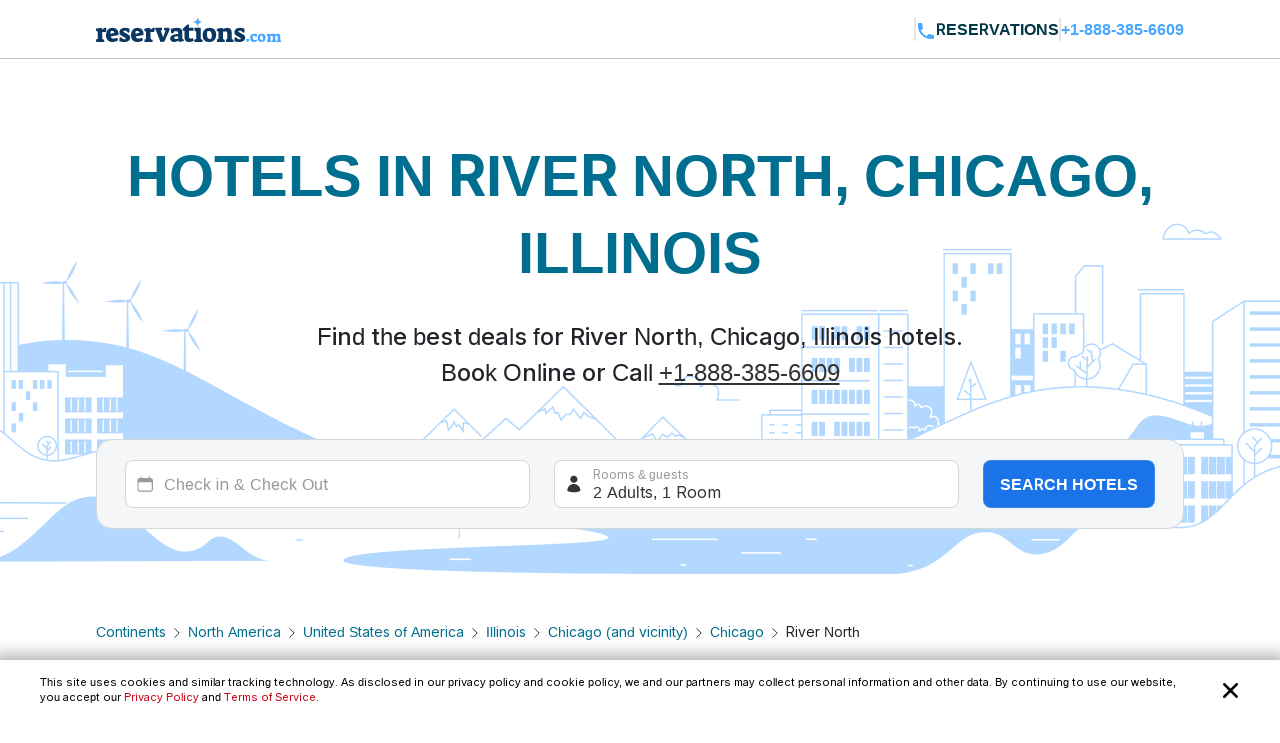

--- FILE ---
content_type: text/html; charset=utf-8
request_url: https://www.reservations.com/Hotels/river-north-chicago-il
body_size: 46231
content:
<!doctype html>
<html lang="en">
<head>

    <meta http-equiv="content-type" content="text/html; charset=utf-8" />
    <meta name="author" content="Reservations.com" />
    <meta name="viewport" content="width=device-width, initial-scale=1, minimum-scale=1.0, maximum-scale=1.0, user-scalable=no" />

    <meta name="twitter:card" content="summary">
    <meta name="twitter:site" content="@reservationscom">
    <meta name="twitter:creator" content="@reservationscom">
    <link rel="preconnect" href="https://fonts.googleapis.com">
    <link rel="preconnect" href="https://fonts.gstatic.com" crossorigin>
    <link rel="preconnect" href="https://unpkg.com">
    <link rel="preconnect" href="https://cdn.jsdelivr.net">
    <link rel="preconnect" href="https://i.travelapi.com">
    <link rel="preconnect" href="https://consent.cookiebot.com">
    <script>
        var hpJsonConfiguration = {"WebsiteId":1,"DefaultPhoneNumber":"+1-888-385-6609","Host":"secure1.reservations.com","SourceCode":"RC-PPC","SiteId":"8567","InternationalPhoneNumber":"+44 203 905 1911","SourceCodeOrganic":"RC-PPC-Organic","CampaignId":600,"Locale":null};
        var currentCulture = 'en-US'; 
         var currentCultureWithUnderLine = 'en_US';
          function gen_mail_to_link(lhs,rhs,closeit) {
            document.write("<a id=\"emailLink\" href=\"mailto");
            document.write(":" + lhs + "@" + rhs + "\">");
            if(closeit) document.write(lhs + "@" + rhs + "</a>");
        }
    </script>
    
    <meta name="description" content="Big Savings and low prices on River North, Chicago, Illinois.  Chicago,. Chicago. Illinois. United States of America hotels, motels, resorts and inns. Find best hotel deals and discounts. Book online now or call 24/7 toll-free." />
    <meta name="robots" content="index,follow" />
    <meta http-equiv="content-language" content="en-us" />
    <meta http-equiv="content-script-type" content="text/javascript" />
    <meta http-equiv="content-style-type" content="text/css" />
    <meta property="og:title" content="Top 20 best hotels in River North, Chicago, Illinois " />
    <meta property="og:description" content="Big Savings and low prices on River North, Chicago, Illinois.  Chicago,. Chicago. Illinois. United States of America hotels, motels, resorts and inns. Find best hotel deals and discounts. Book online now or call 24/7 toll-free." />
    <meta property="og:type" content="website" />
    <meta property="og:image" content="https://www.reservations.com/images/reservationscom.jpg" />
    <meta property="og:locale" content="en-us" />
    <meta property="og:url" content="https://www.reservations.com/" />
    <meta property="og:site_name" content="Reservations.com" />

    <link rel="apple-touch-icon" sizes="180x180" href="/apple-touch-icon.png">
<link rel="icon" type="image/png" sizes="32x32" href="/favicon-32x32.png">
<link rel="icon" type="image/png" sizes="16x16" href="/favicon-16x16.png">
<link rel="manifest" href="/manifest.json">
<link rel="mask-icon" href="/safari-pinned-tab.svg" color="#5bbad5">
<meta name="theme-color" content="#ffffff">


<script type="text/javascript">
    
    var initDeviceType = 'Desktop';

</script>

<script id="Cookiebot" src="https://consent.cookiebot.com/uc.js" data-blockingmode="auto" data-georegions="{'region':'US-06','cbid':'a662f636-0832-487f-ae3e-4170792f8598'},{ 'region': 'AT,BE,BG,HR,CY,CZ,DK,EE,FI,FR,DE,GR,HU,IE,IT,LV,LT,LU,MT,NL,PL,PT,RO,SK,SI,ES,SE,GB,ZA', 'cbid': '983aaf87-ad8a-4314-8881-e78321dcf16e' },{ 'region': 'BR', 'cbid': '8cdd6f18-200c-4b97-a637-47b58c06bffa' }" data-cbid="6b5b2176-b36a-4d04-9777-e1634b4a8539" type="text/javascript" defer></script>
<script>
    window.addEventListener("CookiebotOnDialogDisplay", () => {
        if (window.Cookiebot) {
            if (Cookiebot.dialog.userCountry == 'US-06') {
                var cybotCookiebotDialog = document.getElementById("CybotCookiebotDialog");

                var consent = document.createElement("button");
                consent.classList.add("c-button-customized");
                consent.addEventListener('click', () => { Cookiebot.dialog.submitConsent(); });
                
                if (cybotCookiebotDialog != null) {
                    cybotCookiebotDialog.append(consent);
                }

                var cybotCookiebotDialogBodyLevelButtonCustomize = document.getElementById("CybotCookiebotDialogBodyLevelButtonCustomize");
                cybotCookiebotDialogBodyLevelButtonCustomize.classList.add("CybotCookiebotDialogBodyLevelButtonCustomizeCCPA");

                var cybotCookiebotDialogBodyLevelButtonLevelOptinAllowallSelection = document.getElementById("CybotCookiebotDialogBodyLevelButtonLevelOptinAllowallSelection");
                cybotCookiebotDialogBodyLevelButtonLevelOptinAllowallSelection.classList.add("CybotCookiebotDialogBodyLevelButtonLevelOptinAllowallSelectionCCPA");

                var cybotCookiebotDialogDetailBodyContentCookieContainer = document.getElementById("CybotCookiebotDialogDetailBodyContentCookieContainer");
                cybotCookiebotDialogDetailBodyContentCookieContainer.classList.add("CybotCookiebotDialogDetailBodyContentCookieContainerCCPA");

                var dialogButtons = document.querySelectorAll(".CybotCookiebotDialogDetailBodyContentCookieContainerButton");
                dialogButtons.forEach(button => button.disabled = true);
            }
            else if (Cookiebot.regulations.gdprApplies || Cookiebot.regulations.lgpdApplies) {
                var cybotDialogButtonsWrapper = document.getElementById("CybotCookiebotDialogBodyButtonsWrapper");
                cybotDialogButtonsWrapper.classList.add("CybotCookiebotDialogBodyButtonsWrapperGDPR");

                var cybotDialogBodyButtons = document.getElementById("CybotCookiebotDialogBodyButtons");
                cybotDialogBodyButtons.classList.add("CybotCookiebotDialogBodyButtonsGDPR");

                var cybotCookiebotDialogBodyEdgeMoreDetails = document.getElementById("CybotCookiebotDialogBodyEdgeMoreDetails");
                cybotCookiebotDialogBodyEdgeMoreDetails.classList.add("CybotCookiebotDialogBodyBottomWrapperGDPR");
            }

            if (Cookiebot.consented == false) {
                document.addEventListener("DOMContentLoaded", async () => {
                    document.body.querySelectorAll("body>div").forEach(x => x.classList.add("cookieconsent-implied-trigger"));
                });
            }
        }
        else{
            Rcom.ErrorLogger('_CookieBanner.cshtml', 'window.addEventListener', 'CookieBanner', 'Cookiebot is not defined');
        }
    });


    // setTimeout(function () {
    //     var headID = document.getElementsByTagName("head")[0];
    //     var newScript = document.createElement('script');
    //     newScript.id = "Cookiebot";
    //     newScript.type = 'text/javascript';
    //     newScript.src = 'https://consent.cookiebot.com/uc.js';
    //     newScript.setAttribute("data-cbid", "6b5b2176-b36a-4d04-9777-e1634b4a8539");
    //     newScript.setAttribute("data-blockingmode", "auto");
    //     newScript.setAttribute("data-georegions", "{'region':'US-06','cbid':'a662f636-0832-487f-ae3e-4170792f8598'},{ 'region': 'AT,BE,BG,HR,CY,CZ,DK,EE,FI,FR,DE,GR,HU,IE,IT,LV,LT,LU,MT,NL,PL,PT,RO,SK,SI,ES,SE,GB,ZA', 'cbid': '983aaf87-ad8a-4314-8881-e78321dcf16e' },{ 'region': 'BR', 'cbid': '8cdd6f18-200c-4b97-a637-47b58c06bffa' }");
    //     headID.appendChild(newScript);
    // }, 3000);
</script>

<style>

    #CybotCookiebotDialog {
        font-family: inherit !important;
    }

    #CybotCookiebotDialog label[for="CybotCookiebotDialogBodyLevelButtonNecessaryInline"],
    #CybotCookiebotDialog label[for="CybotCookiebotDialogBodyLevelButtonPreferencesInline"],
    #CybotCookiebotDialog label[for="CybotCookiebotDialogBodyLevelButtonStatisticsInline"],
    #CybotCookiebotDialog label[for="CybotCookiebotDialogBodyLevelButtonMarketingInline"],
    #CybotCookiebotDialogDetailBodyContentCookieContainerUnclassified {
        text-transform: uppercase;
        letter-spacing: 1px;
    }

    #CybotCookiebotDialogDetailBodyContentCookieContainer {
        padding: 0 0.625em !important;
    }

    #CybotCookiebotDialog.CybotEdge {
        padding: 5px 20px !important;
    }

    #CybotCookiebotDialog.CybotEdge a:hover{
        text-decoration:underline !important;
    }

    #CybotCookiebotDialog[data-template=bottom] {
        top: 100%;
        transform: translate(-50%, -100%);
        max-width: none !important;
        width: 100% !important;
    }

    #CybotCookiebotDialog.CybotEdge .CybotCookiebotDialogContentWrapper {
        align-items: center;
        max-width: 1950px !important;
    }

    #CybotCookiebotDialog.CybotEdge #CybotCookiebotDialogBody * {
        font-size: 11px;
    }

    #CybotCookiebotDialog.CybotEdge .CybotCookiebotScrollContainer {
        border-bottom: none !important;
        min-height: 0px !important;
    }

    #CybotCookiebotDialog.CybotEdge #CybotCookiebotDialogBodyContent {
        padding: 0 .625em !important;
    }

    #CybotCookiebotDialog.CybotEdge h2#CybotCookiebotDialogBodyContentTitle {
        font-size: 12px !important;
        display: none;
    }

    #CybotCookiebotDialog.CybotEdge #CybotCookiebotDialogBodyContentText a {
        font-weight: unset !important;
    }

    #CybotCookiebotDialog.CybotEdge .CybotCookiebotDialogBodyBottomWrapper {
        margin-top: 0 !important;
    }

    #CybotCookiebotDialog.CybotEdge #CybotCookiebotDialogBodyEdgeMoreDetails {
        display: inline-block;
        justify-content: flex-start !important;
        margin: 0em 2em .5em 1em !important;
    }

    #CybotCookiebotDialog #CybotCookiebotDialogFooter #CybotCookiebotDialogBodyButtonsWrapper {
        flex-direction: row !important;
        min-width: 120px;
        column-gap: 10px;
        align-items: baseline;
    }

        #CybotCookiebotDialog #CybotCookiebotDialogFooter #CybotCookiebotDialogBodyButtonsWrapper.CybotCookiebotDialogBodyButtonsWrapperGDPR {
            flex-direction: column !important;
            min-width: unset;
            row-gap: 10px;
            align-items: baseline;
        }

            #CybotCookiebotDialog #CybotCookiebotDialogFooter #CybotCookiebotDialogBodyButtonsWrapper.CybotCookiebotDialogBodyButtonsWrapperGDPR * {
                width: 100%;
                max-width: 400px;
                border: 1px solid;
                font-size: 14px;
                font-weight: normal;
            }

    #CybotCookiebotDialog.CybotEdge #CybotCookiebotDialogBodyEdgeMoreDetails.CybotCookiebotDialogBodyBottomWrapperGDPR {
        display: none;
    }

    #CybotCookiebotDialog.CybotEdge #CybotCookiebotDialogBodyLevelButtonCustomize.CybotCookiebotDialogBodyLevelButtonCustomizeCCPA {
        display: none;
    }

    #CybotCookiebotDialog .CybotCookiebotDialogDetailBodyContentCookieContainerCCPA .CybotCookiebotDialogDetailBodyContentCookieContainerButton:before {
        display: none !important;
    }

    #CybotCookiebotDialog .CybotCookiebotDialogDetailBodyContentCookieTypeIntro {
        padding-left: 0 !important;
    }

    #CybotCookiebotDialog #CybotCookiebotDialogDetailBodyContentCookieContainerNecessary:hover,
    #CybotCookiebotDialog #CybotCookiebotDialogDetailBodyContentCookieContainerPreference:hover,
    #CybotCookiebotDialog #CybotCookiebotDialogDetailBodyContentCookieContainerStatistics:hover,
    #CybotCookiebotDialog #CybotCookiebotDialogDetailBodyContentCookieContainerAdvertising:hover,
    #CybotCookiebotDialog #CybotCookiebotDialogDetailBodyContentCookieContainerAdvertising:hover,
    #CybotCookiebotDialog #CybotCookiebotDialogDetailBodyContentCookieContainerUnclassified:hover {
        color: #000000;
    }

    #CybotCookiebotDialog #CybotCookiebotDialogFooter #CybotCookiebotDialogBodyButtonsWrapper *,
    #CybotCookiebotDialog #CybotCookiebotDialogBodyLevelButtonLevelOptinAllowallSelection.CybotCookiebotDialogBodyLevelButtonLevelOptinAllowallSelectionCCPA {
        margin-bottom: 0;
        padding: 0;
        height: 30px;
        flex: 1;
        border: 1px solid;
        font-size: 14px;
        font-weight: normal;
    }


    #CybotCookiebotDialog.CybotEdge #CybotCookiebotDialogFooter {
        padding: 0em 0.5em 1.25em !important;
        width: 100%;
    }

    #CybotCookiebotDialog #CybotCookiebotDialogBodyButtons .CybotCookiebotDialogBodyButton {
        border-radius: 8px !important;
        transition: color .15s ease-in-out, background-color .15s ease-in-out, border-color .15s ease-in-out, box-shadow .15s ease-in-out;
    }

    #CybotCookiebotDialog #CybotCookiebotDialogDetailFooter {
        display: none;
    }

    a#CybotCookiebotDialogPoweredbyCybot,
    div#CybotCookiebotDialogPoweredByText,
    div#CybotCookiebotDialogHeader {
        display: none;
    }

    #CybotCookiebotDialog .CybotCookiebotDialogArrow {
        display: none !important;
    }

    #CybotCookiebotDialog.CybotEdge .c-button-customized {
        border: none;
        position: absolute;
        top: 3px;
        right: 3px;
        padding: 15px;
        background-size: 25px;
        background-repeat: no-repeat;
        background-position: center;
        background-image: url('data:image/svg+xml,<svg xmlns="http://www.w3.org/2000/svg" viewBox="0 0 16 16" fill="none" xmlns:v="https://vecta.io/nano"><path fill-rule="evenodd" d="M3.434 12.566a.8.8 0 0 0 1.131 0L8 9.131l3.434 3.434a.8.8 0 0 0 1.131-1.131L9.131 8l3.434-3.434a.8.8 0 1 0-1.131-1.131L8 6.869 4.566 3.434a.8.8 0 0 0-1.131 1.131L6.869 8l-3.434 3.434a.8.8 0 0 0 0 1.131z" fill="%23000000"></path></svg>');
    }

    @media screen and (min-width: 601px) {
        #CybotCookiebotDialog.CybotEdge #CybotCookiebotDialogBodyButtons .CybotCookiebotDialogBodyButton {
            margin-right: 0em !important;
        }

        #CybotCookiebotDialog #CybotCookiebotDialogBodyButtonsWrapper.CybotCookiebotDialogBodyButtonsWrapperGDPR * {
            margin-right: 0em !important;
            border: 1px solid;
            font-size: 14px;
            font-weight: normal;
        }
    }

    @media screen and (min-width: 768px) {
        #CybotCookiebotDialog.CybotEdge #CybotCookiebotDialogFooter {
            padding: 0.375em 0.5em !important;
        }

        #CybotCookiebotDialog.CybotEdge #CybotCookiebotDialogBodyButtons.CybotCookiebotDialogBodyButtonsGDPR {
            max-width: none !important;
        }

        #CybotCookiebotDialog #CybotCookiebotDialogFooter #CybotCookiebotDialogBodyButtonsWrapper.CybotCookiebotDialogBodyButtonsWrapperGDPR {
            flex-direction: row !important;
            min-width: unset;
            column-gap: 5px;
            align-items: center;
        }

            #CybotCookiebotDialog #CybotCookiebotDialogFooter #CybotCookiebotDialogBodyButtonsWrapper.CybotCookiebotDialogBodyButtonsWrapperGDPR * {
                min-width: 120px;
                border: 1px solid;
                font-size: 14px;
                font-weight: normal;
            }

        #CybotCookiebotDialog.CybotEdge #CybotCookiebotDialogBodyEdgeMoreDetails {
            margin: 0em 2em .5em 0.625em !important;
        }

        #CybotCookiebotDialog.CybotEdge #CybotCookiebotDialogFooter #CybotCookiebotDialogBodyButtonsWrapper {
            min-width: 286px;
        }



        #CybotCookiebotDialog.CybotEdge .CybotCookiebotDialogContentWrapper {
            flex-direction: row !important;
        }

        #CybotCookiebotDialog.CybotEdge #CybotCookiebotDialogFooter {
            padding: 0;
            width: auto;
        }
    }
</style>

<script>
    var rcomSettings = {
        gtmId: 'GTM-MVJDWDX',       
        trustYouKey: '72e42e57-fb19-4cec-965c-3e316ea4b7d2',       
        clickyId: '100720991'
    };
    // console.log(rcomSettings);
</script>
<script async src="https://ob.forroundprince.com/i/7582c846e35df66ffbe22f465416b514.js" data-ch="cheq4ppc" class="ct_clicktrue_68799">
</script>


<script type="text/javascript">

    var Rcom = Rcom || {};

    Rcom.createNS = function (namespace) {
        var nsparts = namespace.split(".");
        var parent = Rcom;
        if (nsparts[0] === "Rcom") {
            nsparts = nsparts.slice(1);
        }
        for (var i = 0; i < nsparts.length; i++) {
            var partname = nsparts[i];
            if (typeof parent[partname] === "undefined") {
                parent[partname] = {};
            }
            parent = parent[partname];
        }
        return parent;
    };
    Rcom.ErrorLogger = function (namespace, methodName, errorMessage) {

        let errorProperties = {
            'methodName': methodName,
            'namespace': namespace
        };

        if (window.rcomAppInsights) {
            rcomAppInsights.trackException(new Error(errorMessage.toString()), errorProperties);
            rcomAppInsights.flush();
        } else {
            console.error(`${namespace}_${methodName}_${errorMessage}`);
        }
    };
    Rcom.ErrorLogger = function (errorMessage) {

        if (window.rcomAppInsights) {
            rcomAppInsights.trackException(new Error(errorMessage.toString()));
            rcomAppInsights.flush();
        } else {
            console.error(`${errorMessage}`);
        }
    };
    Rcom.ErrorLogger = function (fileName, namespace, methodName, errorMessage) {

        let errorProperties = {
            'fileName': fileName,
            'methodName': methodName,
            'namespace': namespace
        };

        if (window.rcomAppInsights) {
            rcomAppInsights.trackException(new Error(errorMessage.toString()), errorProperties);
            rcomAppInsights.flush();
        } else {
            console.error(`${fileName}_${namespace}_${methodName}_${errorMessage}`);
        }
    };

</script>


    <link rel="stylesheet" href="https://cdnjs.cloudflare.com/ajax/libs/bootstrap/5.3.2/css/bootstrap.min.css" integrity="sha512-b2QcS5SsA8tZodcDtGRELiGv5SaKSk1vDHDaQRda0htPYWZ6046lr3kJ5bAAQdpV2mmA/4v0wQF9MyU6/pDIAg==" crossorigin="anonymous" referrerpolicy="no-referrer" />    
    <link rel="stylesheet" async href="//unpkg.com/leaflet@1.9.4/dist/leaflet.css" integrity="sha256-p4NxAoJBhIIN+hmNHrzRCf9tD/miZyoHS5obTRR9BMY=" crossorigin="" />
    <link rel="stylesheet" async type="text/css" href="//fonts.googleapis.com/css2?family=Inter:wght@100;200;300;400;500;600;700&display=swap&text=Reservations.com" />
    <link rel="stylesheet" type="text/css" href="/css/newui/common.css?v=o4oI7MK7ZlCEJPjsaeWene-6W8aCVKHS_eZDBNDO2NA" />
    

        <link rel="stylesheet" href="/css/newui/searchbox.css?v=bvc3MR08b0onBKpOo2BrtansYkE0nIAFiui4r_Ep78I" />
        <link rel="stylesheet" href="/css/newui/cityPage.css?v=mpAA8hPoK8ssN27xeZ7TBPk1X-WcTkbqBVZw7fsarh4" />
    <script type="text/javascript" src="/js/common/RcomMediaCore.js?v=ByK2xue1_gsz6as2ssFNUGmRGNfMHVU1nHywyVdzVXs"></script>
        <script type="text/javascript" src="/js/common/RcomMedia/Rcom.Web.Media.ClickTripz.js?v=C_fZjq04jg3BcC4rfrTjxb8bZSbrsLFtMaw2_V77_H0"></script>

        <script src="https://js.stripe.com/v3/" async></script>
    <link rel="stylesheet" href="//cdnjs.cloudflare.com/ajax/libs/bootstrap/5.3.2/css/bootstrap.min.css" integrity="sha512-b2QcS5SsA8tZodcDtGRELiGv5SaKSk1vDHDaQRda0htPYWZ6046lr3kJ5bAAQdpV2mmA/4v0wQF9MyU6/pDIAg==" crossorigin="anonymous" referrerpolicy="no-referrer" />
    <style>
        .imgClass {
            width: 100%;
            height: 100%;
            object-fit: cover;
        }       
    </style>

    
    <link rel="stylesheet" href="https://unpkg.com/leaflet@1.7.1/dist/leaflet.css"
          integrity="sha512-xodZBNTC5n17Xt2atTPuE1HxjVMSvLVW9ocqUKLsCC5CXdbqCmblAshOMAS6/keqq/sMZMZ19scR4PsZChSR7A=="
          crossorigin="true" async="true" />
    <link href="/css/newui/cityPage.css?v=mpAA8hPoK8ssN27xeZ7TBPk1X-WcTkbqBVZw7fsarh4" rel="stylesheet" type="text/css" />

    <title>Top 20 best hotels in River North, Chicago, Illinois  - Reservations.com</title>

    

    <link rel="canonical" href="https://www.reservations.com/Hotels/river-north-chicago-il" />
    <script>
        var _hpLq = _hpLq || [];
        var _hpLp = _hpLp || {
                pageId: 13,
                siteId: hpJsonConfiguration.SiteId,
                sourceCode: hpJsonConfiguration.SourceCodeOrganic,
                locale: currentCultureWithUnderLine,
                server: 'Static',
                loadTime: (new Date().getTime()),
                cityName:"Chicago",
                cityStateProvinceName:"Illinois",
                cityCountryAbbreviation:"United States of America"

        };
        var groupRoutingUrl="https://groups.reservations.com/Group-Rate/?city=River North, Chicago, Illinois, United States of America";
    </script>
    
    
<script type="text/javascript">
    /* INTENTMEDIA v1.3 */
    window.IntentMediaProperties = {
        site_name: 'RESERVATIONS_US',
        page_id: 'hotel.list',
        site_country: 'US',
        site_language: 'EN',
        site_currency: 'USD'
    };
    if ((typeof(IntentMedia) !== "undefined")) {
        function IntentMediaTrigger() {
            setTimeout(function() {
                    IntentMedia.trigger("open_overlay");
                },
                5000);
        }
    }
</script>

        <script>
            Rcom.Web.Media.Model.SetSearchPropertyInfo(Rcom.Web.Media.Model.EventType.RegionDetails,'','','','Chicago','Illinois','United States of America','','');
        </script>
            <script>
                window.IntentMediaProperties.hotel_city = 'Chicago';
            </script>
            <script>
                window.IntentMediaProperties.hotel_state = 'Illinois';
            </script>
            <script>
                window.IntentMediaProperties.hotel_country = 'United States of America';
            </script>



    <script type="text/javascript">
    var hostName = getHostName();
    var clickyIdentifier = 'rcomprod-v1';

    !(function (cfg) { function e() { cfg.onInit && cfg.onInit(n) } var x, w, D, t, E, n, C = window, O = document, b = C.location, q = "script", I = "ingestionendpoint", L = "disableExceptionTracking", j = "ai.device."; "instrumentationKey"[x = "toLowerCase"](), w = "crossOrigin", D = "POST", t = "appInsightsSDK", E = cfg.name || "appInsights", (cfg.name || C[t]) && (C[t] = E), n = C[E] || function (g) { var f = !1, m = !1, h = { initialize: !0, queue: [], sv: "8", version: 2, config: g }; function v(e, t) { var n = {}, i = "Browser"; function a(e) { e = "" + e; return 1 === e.length ? "0" + e : e } return n[j + "id"] = i[x](), n[j + "type"] = i, n["ai.operation.name"] = b && b.pathname || "_unknown_", n["ai.internal.sdkVersion"] = "javascript:snippet_" + (h.sv || h.version), { time: (i = new Date).getUTCFullYear() + "-" + a(1 + i.getUTCMonth()) + "-" + a(i.getUTCDate()) + "T" + a(i.getUTCHours()) + ":" + a(i.getUTCMinutes()) + ":" + a(i.getUTCSeconds()) + "." + (i.getUTCMilliseconds() / 1e3).toFixed(3).slice(2, 5) + "Z", iKey: e, name: "Microsoft.ApplicationInsights." + e.replace(/-/g, "") + "." + t, sampleRate: 100, tags: n, data: { baseData: { ver: 2 } }, ver: undefined, seq: "1", aiDataContract: undefined } } var n, i, t, a, y = -1, T = 0, S = ["js.monitor.azure.com", "js.cdn.applicationinsights.io", "js.cdn.monitor.azure.com", "js0.cdn.applicationinsights.io", "js0.cdn.monitor.azure.com", "js2.cdn.applicationinsights.io", "js2.cdn.monitor.azure.com", "az416426.vo.msecnd.net"], o = g.url || cfg.src, r = function () { return s(o, null) }; function s(d, t) { if ((n = navigator) && (~(n = (n.userAgent || "").toLowerCase()).indexOf("msie") || ~n.indexOf("trident/")) && ~d.indexOf("ai.3") && (d = d.replace(/(\/)(ai\.3\.)([^\d]*)$/, function (e, t, n) { return t + "ai.2" + n })), !1 !== cfg.cr) for (var e = 0; e < S.length; e++)if (0 < d.indexOf(S[e])) { y = e; break } var n, i = function (e) { var a, t, n, i, o, r, s, c, u, l; h.queue = [], m || (0 <= y && T + 1 < S.length ? (a = (y + T + 1) % S.length, p(d.replace(/^(.*\/\/)([\w\.]*)(\/.*)$/, function (e, t, n, i) { return t + S[a] + i })), T += 1) : (f = m = !0, s = d, !0 !== cfg.dle && (c = (t = function () { var e, t = {}, n = g.connectionString; if (n) for (var i = n.split(";"), a = 0; a < i.length; a++) { var o = i[a].split("="); 2 === o.length && (t[o[0][x]()] = o[1]) } return t[I] || (e = (n = t.endpointsuffix) ? t.location : null, t[I] = "https://" + (e ? e + "." : "") + "dc." + (n || "services.visualstudio.com")), t }()).instrumentationkey || g.instrumentationKey || "", t = (t = (t = t[I]) && "/" === t.slice(-1) ? t.slice(0, -1) : t) ? t + "/v2/track" : g.endpointUrl, t = g.userOverrideEndpointUrl || t, (n = []).push((i = "SDK LOAD Failure: Failed to load Application Insights SDK script (See stack for details)", o = s, u = t, (l = (r = v(c, "Exception")).data).baseType = "ExceptionData", l.baseData.exceptions = [{ typeName: "SDKLoadFailed", message: i.replace(/\./g, "-"), hasFullStack: !1, stack: i + "\nSnippet failed to load [" + o + "] -- Telemetry is disabled\nHelp Link: https://go.microsoft.com/fwlink/?linkid=2128109\nHost: " + (b && b.pathname || "_unknown_") + "\nEndpoint: " + u, parsedStack: [] }], r)), n.push((l = s, i = t, (u = (o = v(c, "Message")).data).baseType = "MessageData", (r = u.baseData).message = 'AI (Internal): 99 message:"' + ("SDK LOAD Failure: Failed to load Application Insights SDK script (See stack for details) (" + l + ")").replace(/\"/g, "") + '"', r.properties = { endpoint: i }, o)), s = n, c = t, JSON && ((u = C.fetch) && !cfg.useXhr ? u(c, { method: D, body: JSON.stringify(s), mode: "cors" }) : XMLHttpRequest && ((l = new XMLHttpRequest).open(D, c), l.setRequestHeader("Content-type", "application/json"), l.send(JSON.stringify(s))))))) }, a = function (e, t) { m || setTimeout(function () { !t && h.core || i() }, 500), f = !1 }, p = function (e) { var n = O.createElement(q), e = (n.src = e, t && (n.integrity = t), n.setAttribute("data-ai-name", E), cfg[w]); return !e && "" !== e || "undefined" == n[w] || (n[w] = e), n.onload = a, n.onerror = i, n.onreadystatechange = function (e, t) { "loaded" !== n.readyState && "complete" !== n.readyState || a(0, t) }, cfg.ld && cfg.ld < 0 ? O.getElementsByTagName("head")[0].appendChild(n) : setTimeout(function () { O.getElementsByTagName(q)[0].parentNode.appendChild(n) }, cfg.ld || 0), n }; p(d) } cfg.sri && (n = o.match(/^((http[s]?:\/\/.*\/)\w+(\.\d+){1,5})\.(([\w]+\.){0,2}js)$/)) && 6 === n.length ? (d = "".concat(n[1], ".integrity.json"), i = "@".concat(n[4]), l = window.fetch, t = function (e) { if (!e.ext || !e.ext[i] || !e.ext[i].file) throw Error("Error Loading JSON response"); var t = e.ext[i].integrity || null; s(o = n[2] + e.ext[i].file, t) }, l && !cfg.useXhr ? l(d, { method: "GET", mode: "cors" }).then(function (e) { return e.json()["catch"](function () { return {} }) }).then(t)["catch"](r) : XMLHttpRequest && ((a = new XMLHttpRequest).open("GET", d), a.onreadystatechange = function () { if (a.readyState === XMLHttpRequest.DONE) if (200 === a.status) try { t(JSON.parse(a.responseText)) } catch (e) { r() } else r() }, a.send())) : o && r(); try { h.cookie = O.cookie } catch (k) { } function e(e) { for (; e.length;)!function (t) { h[t] = function () { var e = arguments; f || h.queue.push(function () { h[t].apply(h, e) }) } }(e.pop()) } var c, u, l = "track", d = "TrackPage", p = "TrackEvent", l = (e([l + "Event", l + "PageView", l + "Exception", l + "Trace", l + "DependencyData", l + "Metric", l + "PageViewPerformance", "start" + d, "stop" + d, "start" + p, "stop" + p, "addTelemetryInitializer", "setAuthenticatedUserContext", "clearAuthenticatedUserContext", "flush"]), h.SeverityLevel = { Verbose: 0, Information: 1, Warning: 2, Error: 3, Critical: 4 }, (g.extensionConfig || {}).ApplicationInsightsAnalytics || {}); return !0 !== g[L] && !0 !== l[L] && (e(["_" + (c = "onerror")]), u = C[c], C[c] = function (e, t, n, i, a) { var o = u && u(e, t, n, i, a); return !0 !== o && h["_" + c]({ message: e, url: t, lineNumber: n, columnNumber: i, error: a, evt: C.event }), o }, g.autoExceptionInstrumented = !0), h }(cfg.cfg), (C[E] = n).queue && 0 === n.queue.length ? (n.queue.push(e), n.trackPageView({})) : e(); })({
    src: "https://js.monitor.azure.com/scripts/b/ai.3.gbl.min.js",
    name: "rcomAppInsights",  
    crossOrigin: "anonymous", 
    onInit: function (sdk) {
            sdk.addTelemetryInitializer(function (envelope) {
                envelope.tags = envelope.tags || [];
                envelope.tags.push({ "ai.cloud.role": hostName });
            });
        },
    cfg: { 
        connectionString:  "InstrumentationKey=0c692b97-9516-4c25-9986-ecb0c2897550;IngestionEndpoint=https://eastus-3.in.applicationinsights.azure.com/;LiveEndpoint=https://eastus.livediagnostics.monitor.azure.com/;ApplicationId=cfd31f12-2376-4d9b-9be1-31c4edfedcc9"
    }
    });   

    function getHostName() {
        var parsedUrl = new URL(window.location.href);
        var environment = '';
        var hostname = parsedUrl.hostname.toLowerCase();
        hostname = hostname.replace(/^www\./, '').replace(".azurewebsites.net", '');
        hostname = hostname.split(':')[0];

        if (hostname.includes("reservations.com") && (environment === "self" || isNullOrEmpty(environment))) {
            return "rcomprod";
        } else if (hostname.includes("reservations.com") && environment !== "self" && !isNullOrEmpty(environment)) {
            return "rcomprod-" + environment;
        } else {
            return hostname;
        }
    }
    function isNullOrEmpty(value) {
        return (value == null || (typeof value === "string" && value.trim().length === 0));
    }
</script>
    <script>
    var _prum = [['id', '59e0d51131030fa2317b23c6'],
        ['mark', 'firstbyte', (new Date()).getTime()]];
    (function() {
        var s = document.getElementsByTagName('script')[0]
            , p = document.createElement('script');
        p.async = 'async';
        p.src = '//rum-static.pingdom.net/prum.min.js';
        s.parentNode.insertBefore(p, s);
    })();
</script>
</head>
<body itemscope itemtype="https://schema.org/SearchResultsPage">

    <noscript>
    <iframe src="https://obs.forroundprince.com/ns/7582c846e35df66ffbe22f465416b514.html?ch=cheq4ppc" width="0" height="0" style="display:none"></iframe>
</noscript>

<!-- Organization Info -->
<script type="application/ld&#x2B;json">
{
    "@context": "https://schema.org",
    "@type": "Organization",
    "name": "Reservations.com",
    "url": "https://www.reservations.com",
    "sameAs" : [
        "https://www.facebook.com/reservationscom/",
        "https://twitter.com/reservationscom",
        "https://www.instagram.com/reservationscom/",
        "https://www.youtube.com/channel/UCZmBXxs3zcJubOV2XpLhTsQ",
        "https://www.linkedin.com/company/reservations.com",
        "https://www.pinterest.com/reservationscom/"
    ],
    "logo": "https://www.reservations.com/images/logo.png",
    "description": "Big savings up to 60% off on hotels in top destinations. Book your hotel now with Reservations.com",
    "email": "support@reservations.com",
    "address": {
        "@type": "PostalAddress",
            "streetAddress": "111 North Orange Avenue, Suite 800",
            "addressLocality": "Orlando",
        "addressRegion": "FL",
            "postalCode": "32801"
    },
    "contactPoint": [
        {
            "@type": "ContactPoint",
            "telephone": "+1-888-385-6609",
            "contactType": "customer service",
            "contactOption": "TollFree",
            "areaServed": "US"
        },{
            "@type": "ContactPoint",
            "telephone": "+1-888-385-6609",
            "contactType": "reservations",
            "contactOption": "TollFree",
            "areaServed": "US"
        },{
            "@type": "ContactPoint",
            "telephone": "+44 203 905 1911",
            "contactType": "customer service",
            "contactOption": "TollFree",
            "areaServed": "GB"
        }
    ],
    "duns": "07-888-5935",
    "slogan": "To bring human-touch back to the world of online travel",
    "awards": [
        "Great Place to Work",
        "2017 Stevie Award",
        "Best in Biz",
        "Business Journal Fast 50"
    ]
}
</script>
<!-- Reviews -->
<script type="application/ld&#x2B;json">
{
    "@context" : "https://schema.org/",
    "@type": "EmployerAggregateRating",
    "itemReviewed": {
        "@type": "Organization",
        "name" : "Reservations.com",
        "sameAs" : "https://www.reservations.com"
    },
    "ratingValue": "4.8",
    "bestRating": "5",
    "worstRating": "1",
    "ratingCount" : "44"
    }
</script>
<!-- Search Box -->
<script type="application/ld&#x2B;json">
{
    "@context": "https://schema.org",
    "@type": "WebSite",
    "url": "https://www.reservations.com/",
    "potentialAction": {
        "@type": "SearchAction",
        "target": "https://www.reservations.com/Hotel/Search/{search_term_string}",
        "query-input": "required name=search_term_string"
    }
}
</script>

    

    <div class="header-container">
        <header class="container-desktop">
            <a href="/"> <img src="/images/newui/images/logo.svg" alt="logo" class="header-logo" /></a>
            <div class="header-right">
                <div class="CultureHeader">
                    

<script>
    var currentCulture = 'en-US';
    var currentCurrency = 'USD';    
</script>
<style>
    @media (max-width: 768px) {
        .header-right {
            gap: 15px !important; /* remove gap on mobile */
        }

        .currency-label {
           
        }
        .CultureSelectorHeaderMobile{
            display: block !important;
            margin-left:2px;
            margin-right: 2px;
        }

        svg .CultureSelectorHeaderMobile{
            margin-left:2px;
            margin-right:2px;
        }
    }

    .culture-header {
        border: none;
        padding: 0px !important;
        
    }

    .currency-label {
        position: relative;
        display: inline-flex;
        align-items: center;
       
        font-weight: 600;
        cursor: pointer;
        user-select: none;
    }

        .currency-label select {
            position: absolute;
            inset: 0;
            opacity: 0;
            cursor: pointer;
        }

</style>
        <script>
            currentCurrency = 'USD';               
        </script>



                </div> <svg xmlns="http://www.w3.org/2000/svg" width="2" height="24" viewBox="0 0 2 24" fill="none" class="CultureSelectorHeaderMobile">
                    <path d="M1 1L1 25" stroke="#CCCCCC" stroke-linecap="round" class="d-none d-md-flex CultureSelectorHeaderMobile"></path>
                </svg>
                <div class="header-title">                    
                    <a class="mobile-phone reservations-phone-link campaign-phone">
                        <img src="/icons/phone_red.svg" height="20" width="20" alt="call us" />
                        <span class="reservations-phone-link__number campaign-phone" style="display:none">&#x2B;1-888-385-6609</span>
                    </a>                   
                    <div class="header-reservations d-none d-md-flex">
                        RESERVATIONS
                    </div>
                </div>
                <svg xmlns="http://www.w3.org/2000/svg" width="2" height="24" viewBox="0 0 2 24" fill="none">
                    <path d="M1 1L1 25" stroke="#CCCCCC" stroke-linecap="round" class="d-none d-md-flex"></path>
                </svg>
                
               

                <div class="header-phone d-none d-md-flex">
                    <a class="reservations-phone-link campaign-phone">
                        <span class="reservations-phone-link__number campaign-phone">&#x2B;1-888-385-6609</span>
                    </a>
                </div>
            </div>
        </header>
    </div>
    <div itemprop="mainContentOfPage" itemscope itemtype="https://schema.org/WebPageElement">
        




<div class="city-page">
    

<div class="city-banner">
    <div class="container-desktop section-container">
        <h1 class="city-banner-title">Hotels in River North, Chicago, Illinois </h1>
        <span class="city-banner-text">
            Find the best deals for River North, Chicago, Illinois hotels.
            <p class="book-text">
                Book Online or Call
                <a class="reservations-phone-link campaign-phone">
                    <span class="reservations-phone-link__number campaign-phone">&#x2B;1-888-385-6609</span>
                </a>
            </p>
        </span>
        <div class="searchbox">
    <div class="container-desktop section-container">
        <div class="form-group overflow-hidden">
            <input class="form-control readonly-input filled" type="text" id="search-result-mobile"  autocomplete="off" inputmode="none" value="" readonly="readonly">
            <label></label>
            <img src="/icons/searchbox_pencil.svg" class="input-icon result-mobile" width="20" height="20" alt="Map marker">
        </div>
        <form id="search-form" class="form-container" novalidate>
        <div id="calendar" class="form-group date-range" tabindex="0">
                <input class="form-control readonly-input" type="text" tabindex="-1" id="date-range" placeholder="Check in &amp; Check Out" required="required" data-val-required="" autocomplete="off" inputmode="none" value="" readonly="readonly">
                <label>Check in & out date</label>
                <img src="/icons/searchbox_calendar.svg" class="calendar-icon input-icon d-none black" width="20" height="20" alt="Map marker">
                <img src="/icons/searchbox_calendar_gray.svg" class="calendar-icon input-icon gray" width="20" height="20" alt="Map marker">
            </div>

            <div class="rooms-form-container">
                <div id="check-in" class="form-group" tabindex="0">
                    <input class="form-control readonly-input" type="text" id="check-in-out-date" name="check-in-out" required="required" data-val="true" data-val-required="" value="" placeholder="Rooms & guests" aria-label="Rooms" readonly="readonly" tabindex="-1">
                    <label>Rooms & guests</label>
                    <img src="/icons/searchbox_guest.svg" class="input-icon" width="20" height="20" alt="Map marker">
                </div>

                <div id="rooms-form" tabindex="0">
                    <div class="rooms-wrapper">
                        <div class="rooms-form-title">
                            <span>Rooms</span>
                            <img id="close-room-form-icon" src="/icons/close_black.svg" alt="close icon">
                        </div>
                        <div id="room-container">
                        </div>
                        <div class="room-form-btn-wrapper">
                            <button type="button" id="add-room" class="btn btn-secondary add-room">
                                <img src="/icons/add_new.svg" alt="icon"/>
                                Add room
                            </button>
                        </div>
                    </div>
                    <div class="room-form-btn-wrapper control">
                        <button id="form-enter-btn" class="btn btn-primary" type="button">Enter</button>
                        <button id="form-reset-btn" class="btn btn-secondary" type="button">Reset</button>
                    </div>
                </div>
            </div>
            <button id="form-submit-btn" class="btn btn-primary" type="submit">Search hotels</button>
            <button id="form-close-btn" type="button" class="btn close-btn btn-secondary">
                <img src="/icons/close_black.svg" alt="close" width="16" height="16"/>
                CLOSE
            </button>
        </form>
    </div>
</div>

    </div>
</div>
    <div class="city-main-content container-desktop section-container">
        

<div class="city-breadcrumbs">
<a class="click-breadcrumb" href="/Hotels/continents">Continents</a>        <img src="/icons/faq_arrow.svg" alt="arrow-icon">
<a class="click-breadcrumb" href="/Hotels/north-america">North America</a>        <img src="/icons/faq_arrow.svg" alt="arrow-icon">
<a class="click-breadcrumb" href="/Hotels/united-states-of-america">United States of America</a>        <img src="/icons/faq_arrow.svg" alt="arrow-icon">
<a class="click-breadcrumb" href="/Hotels/illinois">Illinois</a>        <img src="/icons/faq_arrow.svg" alt="arrow-icon">
<a class="click-breadcrumb" href="/Hotels/chicago-and-vicinity-illinois">Chicago (and vicinity)</a>        <img src="/icons/faq_arrow.svg" alt="arrow-icon">
<a class="click-breadcrumb" href="/Hotels/chicago-illinois">Chicago</a>        <img src="/icons/faq_arrow.svg" alt="arrow-icon">
    <span class="current">River North </span>
</div>

        
<div class="city-content">


    <div class="inner-city-block">
        <div class="inner-city-link">
        </div>
    </div>

</div>



<div class="city-filter-links">
    <div class="section-heading">
        <h2 class="city-section-title">Make your River North Hotel Search Easy</h2>
    </div>
    <div class="inner-city-block">

        <!-- CHAINS -->
        <div class="inner-city-link">
        </div>

        <!-- Hotels, Motels, Resorts & B&B -->
        <div class="inner-city-link">

            <!-- Motels -->

            <!-- Resorts -->

            <!-- Inn and Suites -->
        </div>

        <!-- Affordable -->
        <div class="inner-city-link">
            <h3 class="city-section-subtitle">
                <a href="/hotels/river-north-chicago-il/class/affordable"> Budget River North Hotels</a>
            </h3>
            <p>
                If your vacation or business trip budget on lodging is not very high, you may want to consider these affordable hotels or affordable motels in River North area.
                These affordable lodging properties come with basic amenities and good comfort, for example amenities like Express check-in/out, Hair Dryer and Newspapers.
                    <span>
                        Some of the most affordable hotels are 2 star and 3 star hotels near popular landmarks
                        <a href="/hotels/cloud-gate-chicago-il">Cloud Gate</a>, <a href="/hotels/depaul-universitylincoln-park-chicago-il">DePaul University-Lincoln Park</a> and <a href="/hotels/bull-valley-golf-club-woodstock-il">Bull Valley Golf Club</a>
                        in River North neighborhood <a href="/hotels/galewood-chicago-il">Galewood</a>, <a href="/hotels/jeffrey-manor-chicago-il">Jeffrey Manor</a>, <a href="/hotels/near-south-side-chicago-il">Near South Side</a>.
                    </span>
                You may want to consider bed & breakfast if you want to make your River North trip feel like you are at home.
                River North motels are another alternative lodging option you have.
            </p>
        </div>


        <!-- Luxury -->
        <div class="inner-city-link">
            <h3 class="city-section-subtitle">
                <a href="/hotels/river-north-chicago-il/class/luxury"> Grand Luxury River North Hotels</a>
            </h3>
            <p>
                When you want the best amenities and the most comfort in your River North hotel you have plenty of luxury options.

                    <span>Which are located in near landmark <a href="/hotels/crystal-lake-city-hall-crystal-lake-il">Crystal Lake City Hall</a>, <a href="/hotels/bubbly-creek-chicago-il">Bubbly Creek</a> and <a href="/hotels/sears-center-hoffman-estates-il">Sears Center</a>.</span>
                Most of these upscale boutique hotel choices are of 4 star and 5 star rating with guest rooms and suites with finest furnishings and decor.
                Often near tourist activities, offering access to both nearby attractions and public transit.
            </p>
        </div>


        <!-- More Travel Options -->
        <div class="inner-city-link more-options">
            <h3 class="city-section-subtitle strong">More travel options in River North</h3>
            <p>
                Whether you are traveling to River North for a romantic getaway, business trip, golf, or a family vacation, River North has great hotels which can fulfill all your needs.
                It's important to select the right hotel, motel, or resorts based on your trip goals.
                When traveling, some amenities can be the decision-maker on your vacation, business trip, or family getaway.
                Imagine reserving a hotel for a business trip that doesn't provide free Wi-fi for its guests.

                You can narrow down your hotel search and get everything you want by viewing accommodation types like motel, resort, inns, B&B, and lodge that provides amenities like pet-friendly, free breakfast, and gym or by different activities like golf, beach, ski, or casino.
            </p>

        </div>

       <!-- Lists of Sub City Pages by Filter Type -->
    </div>
</div>    </div>
    <div class="container-desktop section-container">

    </div>
    <div class="container-desktop section-container">

<div class="city-map">
    <div class="section-heading">
        <h2 class="city-section-title">Map of River North Hotels </h2>
        <p class="city-section-subtitle">View all River North, Chicago, Illinois, United States of America hotels, motels, lodging and attractions on River North, Chicago, Illinois, United States of America location map.</p>
    </div>
    <div class="map-container" id="city-map"></div>
    <div class="enter-dates-button">
        <button class="btn btn-secondary">Enter your dates</button>
    </div>
</div>    </div>
    <div class="container-desktop section-container">


<div class="city-weather">
    
        <h2 class="city-section-title">
            Weather Forecast for River North, Chicago, Illinois
        </h2>
            <p>
                Traveling to River North, Chicago, Illinois?
                Here is your 6-day weather forecast in the area.
                Whether it is a warm weather destinations or cold climate don’t forget to consider weather, while you pack your bags for this trip.
                Start your day when the sunrises at 6:06 AM and don’t miss the sunset at 6:14 PM.
                Today’s winds are traveling south-southeast at a speed of 12 MPH.
                The temperature feels like 86 with a humidity level of 81.
                Cloud coverage is 12 percent with 14.9 percent visibility.
                Today’s UV index is 0 make sure to prepare properly.
                Make sure to plan your travel itinerary to match your travel weather forecast to make the most of your vacation with Reservations.com.
            </p>
  
    <div class="weather-toggle">
        <a class="weather-unit-toggle active">Fahrenheit</a>
        <a class="weather-unit-toggle">Celsius</a>
    </div>
    <div id="weather-data-container" class="city-data-weather">
        <div class="weather-data-list">
                        <div class="weather-data-day">
                            <div class="weather-data-top">
                                <div class="weather-data-text">
                                    <div class="weather-data-title">
                                            <span>Saturday</span>
                                        <span class="weather-data-title-date">1/17</span>
                                    </div>
                                    <div class="weather-data-description">
                                            <span>
                                                Few clouds
                                            </span>
                                    </div>
                                </div>
                                <div class="weather-data-icon">
                                        <img src="/images/weather/c02d.png" alt="Saturday 1/17 Weather forecast for River North, Chicago, Illinois, Few clouds" />
                                </div>
                            </div>
                            <div class="weather-data-bottom">
                                <div class="weather-data-temperature">
                                    <div class="weather-data-temp">
                                        <span class="weather-value">81</span><span>&#176;</span><span class="weather-unit">F</span>
                                    </div>
                                    <div class="weather-data-high-low">
                                        <div class="weather-data-hi"><span class="weather-value">81</span>&#176;<span class="weather-unit">F</span></div>
                                        <div class="weather-data-lo"><span class="weather-value">80</span>&#176;<span class="weather-unit">F</span></div>
                                    </div>
                                </div>
                                <div class="weather-data-precipitation-prob"><span>Precipitation: </span>0%</div>
                            </div>
                        </div>
                        <div class="weather-data-day">
                            <div class="weather-data-top">
                                <div class="weather-data-text">
                                    <div class="weather-data-title">
                                            <span>Today</span>
                                        <span class="weather-data-title-date">1/18</span>
                                    </div>
                                    <div class="weather-data-description">
                                            <span>
                                                Light rain
                                            </span>
                                    </div>
                                </div>
                                <div class="weather-data-icon">
                                        <img src="/images/weather/r01d.png" alt="Sunday 1/18 Weather forecast for River North, Chicago, Illinois, Light rain" />
                                </div>
                            </div>
                            <div class="weather-data-bottom">
                                <div class="weather-data-temperature">
                                    <div class="weather-data-temp">
                                        <span class="weather-value">81</span><span>&#176;</span><span class="weather-unit">F</span>
                                    </div>
                                    <div class="weather-data-high-low">
                                        <div class="weather-data-hi"><span class="weather-value">82</span>&#176;<span class="weather-unit">F</span></div>
                                        <div class="weather-data-lo"><span class="weather-value">80</span>&#176;<span class="weather-unit">F</span></div>
                                    </div>
                                </div>
                                <div class="weather-data-precipitation-prob"><span>Precipitation: </span>60%</div>
                            </div>
                        </div>
                        <div class="weather-data-day">
                            <div class="weather-data-top">
                                <div class="weather-data-text">
                                    <div class="weather-data-title">
                                            <span>Monday</span>
                                        <span class="weather-data-title-date">1/19</span>
                                    </div>
                                    <div class="weather-data-description">
                                            <span>
                                                Scattered clouds
                                            </span>
                                    </div>
                                </div>
                                <div class="weather-data-icon">
                                        <img src="/images/weather/c02d.png" alt="Monday 1/19 Weather forecast for River North, Chicago, Illinois, Scattered clouds" />
                                </div>
                            </div>
                            <div class="weather-data-bottom">
                                <div class="weather-data-temperature">
                                    <div class="weather-data-temp">
                                        <span class="weather-value">81</span><span>&#176;</span><span class="weather-unit">F</span>
                                    </div>
                                    <div class="weather-data-high-low">
                                        <div class="weather-data-hi"><span class="weather-value">82</span>&#176;<span class="weather-unit">F</span></div>
                                        <div class="weather-data-lo"><span class="weather-value">80</span>&#176;<span class="weather-unit">F</span></div>
                                    </div>
                                </div>
                                <div class="weather-data-precipitation-prob"><span>Precipitation: </span>35%</div>
                            </div>
                        </div>
                        <div class="weather-data-day">
                            <div class="weather-data-top">
                                <div class="weather-data-text">
                                    <div class="weather-data-title">
                                            <span>Tuesday</span>
                                        <span class="weather-data-title-date">1/20</span>
                                    </div>
                                    <div class="weather-data-description">
                                            <span>
                                                Few clouds
                                            </span>
                                    </div>
                                </div>
                                <div class="weather-data-icon">
                                        <img src="/images/weather/c02d.png" alt="Tuesday 1/20 Weather forecast for River North, Chicago, Illinois, Few clouds" />
                                </div>
                            </div>
                            <div class="weather-data-bottom">
                                <div class="weather-data-temperature">
                                    <div class="weather-data-temp">
                                        <span class="weather-value">81</span><span>&#176;</span><span class="weather-unit">F</span>
                                    </div>
                                    <div class="weather-data-high-low">
                                        <div class="weather-data-hi"><span class="weather-value">81</span>&#176;<span class="weather-unit">F</span></div>
                                        <div class="weather-data-lo"><span class="weather-value">79</span>&#176;<span class="weather-unit">F</span></div>
                                    </div>
                                </div>
                                <div class="weather-data-precipitation-prob"><span>Precipitation: </span>20%</div>
                            </div>
                        </div>
                        <div class="weather-data-day">
                            <div class="weather-data-top">
                                <div class="weather-data-text">
                                    <div class="weather-data-title">
                                            <span>Wednesday</span>
                                        <span class="weather-data-title-date">1/21</span>
                                    </div>
                                    <div class="weather-data-description">
                                            <span>
                                                Light rain
                                            </span>
                                    </div>
                                </div>
                                <div class="weather-data-icon">
                                        <img src="/images/weather/r01d.png" alt="Wednesday 1/21 Weather forecast for River North, Chicago, Illinois, Light rain" />
                                </div>
                            </div>
                            <div class="weather-data-bottom">
                                <div class="weather-data-temperature">
                                    <div class="weather-data-temp">
                                        <span class="weather-value">81</span><span>&#176;</span><span class="weather-unit">F</span>
                                    </div>
                                    <div class="weather-data-high-low">
                                        <div class="weather-data-hi"><span class="weather-value">81</span>&#176;<span class="weather-unit">F</span></div>
                                        <div class="weather-data-lo"><span class="weather-value">79</span>&#176;<span class="weather-unit">F</span></div>
                                    </div>
                                </div>
                                <div class="weather-data-precipitation-prob"><span>Precipitation: </span>50%</div>
                            </div>
                        </div>
                        <div class="weather-data-day">
                            <div class="weather-data-top">
                                <div class="weather-data-text">
                                    <div class="weather-data-title">
                                            <span>Thursday</span>
                                        <span class="weather-data-title-date">1/22</span>
                                    </div>
                                    <div class="weather-data-description">
                                            <span>
                                                Light rain
                                            </span>
                                    </div>
                                </div>
                                <div class="weather-data-icon">
                                        <img src="/images/weather/r01d.png" alt="Thursday 1/22 Weather forecast for River North, Chicago, Illinois, Light rain" />
                                </div>
                            </div>
                            <div class="weather-data-bottom">
                                <div class="weather-data-temperature">
                                    <div class="weather-data-temp">
                                        <span class="weather-value">80</span><span>&#176;</span><span class="weather-unit">F</span>
                                    </div>
                                    <div class="weather-data-high-low">
                                        <div class="weather-data-hi"><span class="weather-value">81</span>&#176;<span class="weather-unit">F</span></div>
                                        <div class="weather-data-lo"><span class="weather-value">80</span>&#176;<span class="weather-unit">F</span></div>
                                    </div>
                                </div>
                                <div class="weather-data-precipitation-prob"><span>Precipitation: </span>50%</div>
                            </div>
                        </div>
        </div>
    </div>
        <div class="weather-navigation">
            <button class="prev">
                <img src="/images/newui/results/icons/prev-arrow.svg" alt="Previous image">
            </button>
            <button class="next">
                <img src="/images/newui/results/icons/next-arrow.svg" alt="Next image">
            </button>
        </div>
</div>    </div>
    <div class="container-desktop section-container">


<div class="city-faq" id="faq">
        <h2 class="faq-title">FAQs about hotels in River North</h2>
        <p>Find answers to commonly asked questions about River North hotels</p>
        <div class="faq-content" itemscope itemtype="https://schema.org/FAQPage">
            <div class="faq-item">
                <!-- luxury hotels -->
            </div>

            <div class="faq-item">
                <!-- closest hotels -->
            </div>

            <!-- 2 star hotel cost -->
            <div class="faq-item">
                    <div class="faq-question" itemscope itemprop="mainEntity" itemtype="https://schema.org/Question">
                        <span>
                           How much does a cheap hotel in River North cost per night?
                        </span>
                        <img src="/icons/faq_arrow.svg" alt="arrow-icon" />
                    </div>
                    <div class="faq-answer-wrapper">
                        <div class="faq-answer" itemscope itemprop="acceptedAnswer" itemtype="https://schema.org/Answer">
                            In the last year, a 2 star economy hotel in River North has been as cheap as $41.00 per night.
                        </div>
                    </div>
            </div>

            <!-- 3 star hotel cost -->
            <div class="faq-item">
                    <div class="faq-question" itemscope itemprop="mainEntity" itemtype="https://schema.org/Question">
                        <span>
                           How much does a 3 star average hotel in River North cost per night?
                        </span>
                        <img src="/icons/faq_arrow.svg" alt="arrow-icon" />
                    </div>
                    <div class="faq-answer-wrapper">
                        <div class="faq-answer" itemscope itemprop="acceptedAnswer" itemtype="https://schema.org/Answer">
                            The average room rate for a 3 star hotel in River North have been as low as $73.00 per night.
                        </div>
                    </div>
            </div>

            <!-- weekend cost -->
            <div class="faq-item">
                    <div class="faq-question" itemscope itemprop="mainEntity" itemtype="https://schema.org/Question">
                        <span>
                           How much is a hotel in River North for this weekend?
                        </span>
                        <img src="/icons/faq_arrow.svg" alt="arrow-icon" />
                    </div>
                    <div class="faq-answer-wrapper">
                        <div class="faq-answer" itemscope itemprop="acceptedAnswer" itemtype="https://schema.org/Answer">
                            On average, the price per night for a good 2.5 star to 3-star hotel in River North for this weekend can be as low as $73.00.
                        </div>
                    </div>
            </div>

            <!-- luxury hotel cost -->
            <div class="faq-item">
                    <div class="faq-question" itemscope itemprop="mainEntity" itemtype="https://schema.org/Question">
                        <span>
                           How much does a luxury hotel in River North cost per night?
                        </span>
                        <img src="/icons/faq_arrow.svg" alt="arrow-icon" />
                    </div>
                    <div class="faq-answer-wrapper">
                        <div class="faq-answer" itemscope itemprop="acceptedAnswer" itemtype="https://schema.org/Answer">
                            Luxury 4 star and 5 star hotels and up-scale resorts in River North typically cost around $95.00 per night.
                        </div>
                    </div>
            </div>

            <!-- independent hotels -->
            <div class="faq-item">
            </div>

            <!-- marriott hotels -->
            <div class="faq-item">
            </div>

            <!-- independent hotels -->
            <div class="faq-item">
            </div>
        </div>
</div>


<div class="city-sub-region-list">
        <div class="section-heading">
            <h2 class="city-section-title">Closest airports to River North, Chicago, Illinois</h2>
            <h3 class="city-section-subtitle">Find which airports to fly into and book River North airport hotels.</h3>
        </div>
        <div class="inner-city-block">
            <div class="inner-city-link">
                    <ul class="inner-link">
                            <li><a class="airport" href="/Hotels/auz-airport">Aurora, IL, United States (AUZ-Aurora Municipal)</a></li>
                            <li><a class="airport" href="/Hotels/dpa-airport">Chicago, IL, United States (DPA)</a></li>
                            <li><a class="airport" href="/Hotels/mdw-airport">Chicago, IL, United States (MDW-Midway Intl.)</a></li>
                            <li><a class="airport" href="/Hotels/ord-airport">Chicago, IL, United States (ORD-O&#x27;Hare Intl.)</a></li>
                            <li><a class="airport" href="/Hotels/pwk-airport">Chicago, IL, United States (PWK-Chicago Executive)</a></li>
                            <li><a class="airport" href="/Hotels/gyy-airport">Gary, IN, United States (GYY-Gary - Chicago Intl.)</a></li>
                            <li><a class="airport" href="/Hotels/jvl-airport">Janesville, WI, United States (JVL-Southern Wisconsin Regional)</a></li>
                            <li><a class="airport" href="/Hotels/jot-airport">Joliet, IL, United States (JOT-Joliet Park District)</a></li>
                            <li><a class="airport" href="/Hotels/ikk-airport">Kankakee, IL, United States (IKK-Greater Kankakee)</a></li>
                            <li><a class="airport" href="/Hotels/enw-airport">Kenosha, WI, United States (ENW-Kenosha Regional)</a></li>
                            <li><a class="airport" href="/Hotels/rac-airport">Racine, WI, United States (RAC-John H. Batten)</a></li>
                            <li><a class="airport" href="/Hotels/rfd-airport">Rockford, IL, United States (RFD-Greater Rockford)</a></li>
                            <li><a class="airport" href="/Hotels/lot-airport">Romeoville, IL, United States (LOT-Lewis University)</a></li>
                            <li><a class="airport" href="/Hotels/vpz-airport">Valparaiso, IN, United States (VPZ-Porter County Municipal)</a></li>
                            <li><a class="airport" href="/Hotels/ugn-airport">Waukegan, IL, United States (UGN-Waukegan Regional)</a></li>
                    </ul>
            </div>
        </div>

        <div class="section-heading">
            <h2 class="city-section-title">Fun things to do in River North Area</h2>
            <h3 class="city-section-subtitle">Top tourist attractions and popular landmarks in River North.</h3>
        </div>
        <div class="inner-city-block">
            <div class="inner-city-link">
                    <ul class="inner-link">
                            <li><a class="point-of-interest" href="/Hotels/311-s-wacker-dr-chicago-il">311 S Wacker Dr</a></li>
                            <li><a class="point-of-interest" href="/Hotels/900-north-michigan-shops-chicago-il">900 North Michigan Shops</a></li>
                            <li><a class="point-of-interest" href="/Hotels/about-face-theater-chicago-il">About Face Theater</a></li>
                            <li><a class="point-of-interest" href="/Hotels/adler-planetarium-and-astronomy-museum-chicago-il">Adler Planetarium and Astronomy Museum</a></li>
                            <li><a class="point-of-interest" href="/Hotels/adventist-glenoaks-hospital-glendale-heights-il">Adventist GlenOaks Hospital</a></li>
                            <li><a class="point-of-interest" href="/Hotels/advocate-illinois-masonic-medical-center-chicago-il">Advocate Illinois Masonic Medical Center</a></li>
                            <li><a class="point-of-interest" href="/Hotels/alexian-brothers-medical-center-elk-grove-village-il">Alexian Brothers Medical Center</a></li>
                            <li><a class="point-of-interest" href="/Hotels/algonquin-historic-village-hall-algonquin-il">Algonquin Historic Village Hall</a></li>
                            <li><a class="point-of-interest" href="/Hotels/allstate-arena-rosemont-il">Allstate Arena</a></li>
                            <li><a class="point-of-interest" href="/Hotels/american-medical-association-headquarters-chicago-il">American Medical Association Headquarters</a></li>
                            <li><a class="point-of-interest" href="/Hotels/ann-and-robert-h-lurie-childrens-hospital-chicago-il">Ann and Robert H. Lurie Children&#x27;s Hospital</a></li>
                            <li><a class="point-of-interest" href="/Hotels/anshe-emet-synagogue-chicago-il">Anshe Emet Synagogue</a></li>
                            <li><a class="point-of-interest" href="/Hotels/aon-center-chicago-il">Aon Center</a></li>
                            <li><a class="point-of-interest" href="/Hotels/apollo-theater-chicago-chicago-il">Apollo Theater Chicago</a></li>
                            <li><a class="point-of-interest" href="/Hotels/aragon-entertainment-center-chicago-il">Aragon Entertainment Center</a></li>
                            <li><a class="point-of-interest" href="/Hotels/arboretum-of-south-barrington-barrington-il">Arboretum of South Barrington</a></li>
                            <li><a class="point-of-interest" href="/Hotels/architech-gallery-chicago-il">ArchiTech Gallery</a></li>
                            <li><a class="point-of-interest" href="/Hotels/arie-crown-theater-chicago-il">Arie Crown Theater</a></li>
                            <li><a class="point-of-interest" href="/Hotels/arlington-lakes-golf-club-arlington-heights-il">Arlington Lakes Golf Club</a></li>
                            <li><a class="point-of-interest" href="/Hotels/armitage-avenue-chicago-il">Armitage Avenue</a></li>
                            <li><a class="point-of-interest" href="/Hotels/arrowhead-golf-club-naperville-il">Arrowhead Golf Club</a></li>
                            <li><a class="point-of-interest" href="/Hotels/art-institute-of-chicago-chicago-il">Art Institute of Chicago</a></li>
                            <li><a class="point-of-interest" href="/Hotels/arts-club-of-chicago-chicago-il">Arts Club of Chicago</a></li>
                            <li><a class="point-of-interest" href="/Hotels/asylum-skate-park-lake-bluff-il">Asylum Skate Park</a></li>
                            <li><a class="point-of-interest" href="/Hotels/athenaeum-theatre-chicago-il">Athenaeum Theatre</a></li>
                            <li><a class="point-of-interest" href="/Hotels/auburn-park-chicago-il">Auburn Park</a></li>
                            <li><a class="point-of-interest" href="/Hotels/auditorium-building-and-theatre-chicago-il">Auditorium Building and Theatre</a></li>
                            <li><a class="point-of-interest" href="/Hotels/bakers-lake-nature-preserve-barrington-il">Baker&#x27;s Lake Nature Preserve</a></li>
                            <li><a class="point-of-interest" href="/Hotels/bank-of-america-theatre-chicago-il">Bank of America Theatre</a></li>
                            <li><a class="point-of-interest" href="/Hotels/belmont-prairie-nature-preserve-lisle-il">Belmont Prairie Nature Preserve</a></li>
                            <li><a class="point-of-interest" href="/Hotels/billy-graham-center-museum-wheaton-il">Billy Graham Center Museum</a></li>
                            <li><a class="point-of-interest" href="/Hotels/bloomingdale-golf-club-bloomingdale-il">Bloomingdale Golf Club</a></li>
                            <li><a class="point-of-interest" href="/Hotels/blues-on-halstead-chicago-il">Blues on Halstead</a></li>
                            <li><a class="point-of-interest" href="/Hotels/bolingbrook-golf-club-bolingbrook-il">Bolingbrook Golf Club</a></li>
                            <li><a class="point-of-interest" href="/Hotels/bonnie-brook-golf-course-waukegan-il">Bonnie Brook Golf Course</a></li>
                            <li><a class="point-of-interest" href="/Hotels/boughton-ridge-golf-course-bolingbrook-il">Boughton Ridge Golf Course</a></li>
                            <li><a class="point-of-interest" href="/Hotels/breezewald-park-lake-zurich-il">Breezewald Park</a></li>
                            <li><a class="point-of-interest" href="/Hotels/briar-street-theatre-chicago-il">Briar Street Theatre</a></li>
                            <li><a class="point-of-interest" href="/Hotels/bridgehouse-and-chicago-river-museum-chicago-il">Bridgehouse and Chicago River Museum</a></li>
                            <li><a class="point-of-interest" href="/Hotels/bridges-of-poplar-creek-country-club-hoffman-estates-il">Bridges of Poplar Creek Country Club</a></li>
                            <li><a class="point-of-interest" href="/Hotels/bristol-trails-park-lake-zurich-il">Bristol Trails Park</a></li>
                            <li><a class="point-of-interest" href="/Hotels/broadway-playhouse-chicago-il">Broadway Playhouse</a></li>
                            <li><a class="point-of-interest" href="/Hotels/bronzeville-childrens-museum-chicago-il">Bronzeville Children&#x27;s Museum</a></li>
                            <li><a class="point-of-interest" href="/Hotels/brookfield-zoo-brookfield-il">Brookfield Zoo</a></li>
                            <li><a class="point-of-interest" href="/Hotels/bubbly-creek-chicago-il">Bubbly Creek</a></li>
                            <li><a class="point-of-interest" href="/Hotels/buckingham-fountain-chicago-il">Buckingham Fountain</a></li>
                            <li><a class="point-of-interest" href="/Hotels/bull-valley-golf-club-woodstock-il">Bull Valley Golf Club</a></li>
                            <li><a class="point-of-interest" href="/Hotels/burnham-park-chicago-il">Burnham Park</a></li>
                            <li><a class="point-of-interest" href="/Hotels/cadillac-palace-theatre-chicago-il">Cadillac Palace Theatre</a></li>
                            <li><a class="point-of-interest" href="/Hotels/central-dupage-hospital-winfield-il">Central Dupage Hospital</a></li>
                            <li><a class="point-of-interest" href="/Hotels/cernan-earth-and-space-center-river-grove-il">Cernan Earth and Space Center</a></li>
                            <li><a class="point-of-interest" href="/Hotels/chicago-board-of-trade-building-chicago-il">Chicago Board of Trade Building</a></li>
                            <li><a class="point-of-interest" href="/Hotels/chicago-center-for-the-performing-arts-chicago-il">Chicago Center for the Performing Arts</a></li>
                            <li><a class="point-of-interest" href="/Hotels/chicago-childrens-museum-chicago-il">Chicago Children&#x27;s Museum</a></li>
                            <li><a class="point-of-interest" href="/Hotels/chicago-city-hall-chicago-il">Chicago City Hall</a></li>
                            <li><a class="point-of-interest" href="/Hotels/chicago-cultural-center-chicago-il">Chicago Cultural Center</a></li>
                            <li><a class="point-of-interest" href="/Hotels/chicago-harbor-lighthouse-chicago-il">Chicago Harbor Lighthouse</a></li>
                            <li><a class="point-of-interest" href="/Hotels/chicago-history-museum-chicago-il">Chicago History Museum</a></li>
                            <li><a class="point-of-interest" href="/Hotels/chicago-museum-of-science-and-industry-chicago-il">Chicago Museum of Science and Industry</a></li>
                            <li><a class="point-of-interest" href="/Hotels/chicago-place-mall-chicago-il">Chicago Place Mall</a></li>
                            <li><a class="point-of-interest" href="/Hotels/chicago-ridge-shopping-mall-oak-lawn-il">Chicago Ridge Shopping Mall</a></li>
                            <li><a class="point-of-interest" href="/Hotels/chicago-shakespeare-theater-chicago-il">Chicago Shakespeare Theater</a></li>
                            <li><a class="point-of-interest" href="/Hotels/chicago-theater-chicago-il">Chicago Theater</a></li>
                            <li><a class="point-of-interest" href="/Hotels/chicago-water-tower-chicago-il">Chicago Water Tower</a></li>
                            <li><a class="point-of-interest" href="/Hotels/chicagoland-speedway-joliet-il">Chicagoland Speedway</a></li>
                            <li><a class="point-of-interest" href="/Hotels/chicagos-mercury-theater-chicago-il">Chicago&#x27;s Mercury Theater</a></li>
                            <li><a class="point-of-interest" href="/Hotels/childrens-memorial-hospital-chicago-il">Children&#x27;s Memorial Hospital</a></li>
                            <li><a class="point-of-interest" href="/Hotels/childrens-museum-of-oak-lawn-oak-lawn-il">Childrens Museum of Oak Lawn</a></li>
                            <li><a class="point-of-interest" href="/Hotels/civic-opera-house-chicago-il">Civic Opera House</a></li>
                            <li><a class="point-of-interest" href="/Hotels/cloud-gate-chicago-il">Cloud Gate</a></li>
                            <li><a class="point-of-interest" href="/Hotels/cog-hill-golf-country-club-lemont-il">Cog Hill Golf &amp; Country Club</a></li>
                            <li><a class="point-of-interest" href="/Hotels/college-of-dupage-glen-ellyn-il">College of Dupage</a></li>
                            <li><a class="point-of-interest" href="/Hotels/college-of-lake-county-grayslake-il">College of Lake County</a></li>
                            <li><a class="point-of-interest" href="/Hotels/columbia-college-chicago-chicago-il">Columbia College Chicago</a></li>
                            <li><a class="point-of-interest" href="/Hotels/cook-memorial-park-wauconda-il">Cook Memorial Park</a></li>
                            <li><a class="point-of-interest" href="/Hotels/court-theatre-chicago-il">Court Theatre</a></li>
                            <li><a class="point-of-interest" href="/Hotels/craig-woods-golf-club-woodstock-il">Craig Woods Golf Club</a></li>
                            <li><a class="point-of-interest" href="/Hotels/creekside-park-willowbrook-il">Creekside Park</a></li>
                            <li><a class="point-of-interest" href="/Hotels/crown-fountain-chicago-il">Crown Fountain</a></li>
                            <li><a class="point-of-interest" href="/Hotels/crystal-court-shopping-center-crystal-lake-il">Crystal Court Shopping Center</a></li>
                            <li><a class="point-of-interest" href="/Hotels/crystal-lake-city-hall-crystal-lake-il">Crystal Lake City Hall</a></li>
                            <li><a class="point-of-interest" href="/Hotels/crystal-lake-park-crystal-lake-il">Crystal Lake Park</a></li>
                            <li><a class="point-of-interest" href="/Hotels/crystal-woods-golf-club-woodstock-il">Crystal Woods Golf Club</a></li>
                            <li><a class="point-of-interest" href="/Hotels/daley-bicentennial-plaza-chicago-il">Daley Bicentennial Plaza</a></li>
                            <li><a class="point-of-interest" href="/Hotels/deer-grove-forest-preserve-barrington-il">Deer Grove Forest Preserve</a></li>
                            <li><a class="point-of-interest" href="/Hotels/deer-park-town-center-lake-zurich-il">Deer Park Town Center</a></li>
                            <li><a class="point-of-interest" href="/Hotels/depaul-universitylincoln-park-chicago-il">DePaul University-Lincoln Park</a></li>
                            <li><a class="point-of-interest" href="/Hotels/depaul-universityloop-campus-chicago-il">DePaul University-Loop Campus</a></li>
                            <li><a class="point-of-interest" href="/Hotels/donald-e-stephens-convention-center-rosemont-il">Donald E. Stephens Convention Center</a></li>
                            <li><a class="point-of-interest" href="/Hotels/douglas-park-chicago-il">Douglas Park</a></li>
                            <li><a class="point-of-interest" href="/Hotels/downtown-chicago-chicago-il">Downtown Chicago</a></li>
                            <li><a class="point-of-interest" href="/Hotels/driehaus-museum-chicago-il">Driehaus Museum</a></li>
                            <li><a class="point-of-interest" href="/Hotels/drury-lane-theater-oakbrook-terrace-il">Drury Lane Theater</a></li>
                            <li><a class="point-of-interest" href="/Hotels/dupage-childrens-museum-naperville-il">DuPage Children&#x27;s Museum</a></li>
                            <li><a class="point-of-interest" href="/Hotels/dupage-county-historical-museum-wheaton-il">Dupage County Historical Museum</a></li>
                            <li><a class="point-of-interest" href="/Hotels/dusable-museum-of-africanamerican-history-chicago-il">DuSable Museum of African-American History</a></li>
                            <li><a class="point-of-interest" href="/Hotels/emily-oaks-nature-center-skokie-il">Emily Oaks Nature Center</a></li>
                            <li><a class="point-of-interest" href="/Hotels/emricson-park-woodstock-il">Emricson Park</a></li>
                            <li><a class="point-of-interest" href="/Hotels/ernest-hemingway-museum-and-house-oak-park-il">Ernest Hemingway Museum and House</a></li>
                            <li><a class="point-of-interest" href="/Hotels/fashion-outlets-of-chicago-rosemont-il">Fashion Outlets of Chicago</a></li>
                            <li><a class="point-of-interest" href="/Hotels/field-museum-of-natural-history-chicago-il">Field Museum of Natural History</a></li>
                            <li><a class="point-of-interest" href="/Hotels/film-row-cinema-chicago-il">Film Row Cinema</a></li>
                            <li><a class="point-of-interest" href="/Hotels/fine-arts-building-chicago-il">Fine Arts Building</a></li>
                            <li><a class="point-of-interest" href="/Hotels/fisher-building-chicago-il">Fisher Building</a></li>
                            <li><a class="point-of-interest" href="/Hotels/ford-center-for-the-performing-arts-oriental-theatre-chicago-il">Ford Center for the Performing Arts Oriental Theatre</a></li>
                            <li><a class="point-of-interest" href="/Hotels/four-lakes-alpine-snowsports-lisle-il">Four Lakes Alpine Snowsports</a></li>
                            <li><a class="point-of-interest" href="/Hotels/fox-river-preserve-barrington-il">Fox River Preserve</a></li>
                            <li><a class="point-of-interest" href="/Hotels/frank-lloyd-wright-home-and-studio-oak-park-il">Frank Lloyd Wright Home and Studio</a></li>
                            <li><a class="point-of-interest" href="/Hotels/garfield-park-chicago-il">Garfield Park</a></li>
                            <li><a class="point-of-interest" href="/Hotels/garfield-park-conservatory-chicago-il">Garfield Park Conservatory</a></li>
                            <li><a class="point-of-interest" href="/Hotels/genesee-theater-waukegan-il">Genesee Theater</a></li>
                            <li><a class="point-of-interest" href="/Hotels/george-clayson-house-museum-palatine-il">George Clayson House Museum</a></li>
                            <li><a class="point-of-interest" href="/Hotels/glessner-house-museum-chicago-il">Glessner House Museum</a></li>
                            <li><a class="point-of-interest" href="/Hotels/gold-pyramid-house-wadsworth-il">Gold Pyramid House</a></li>
                            <li><a class="point-of-interest" href="/Hotels/goodman-theater-chicago-il">Goodman Theater</a></li>
                            <li><a class="point-of-interest" href="/Hotels/grand-victoria-casino-elgin-il">Grand Victoria Casino</a></li>
                            <li><a class="point-of-interest" href="/Hotels/grant-park-chicago-il">Grant Park</a></li>
                            <li><a class="point-of-interest" href="/Hotels/graue-mill-and-museum-hinsdale-il">Graue Mill and Museum</a></li>
                            <li><a class="point-of-interest" href="/Hotels/greenshire-golf-course-beach-park-il">Greenshire Golf Course</a></li>
                            <li><a class="point-of-interest" href="/Hotels/gregg-house-museum-westmont-il">Gregg House Museum</a></li>
                            <li><a class="point-of-interest" href="/Hotels/grohe-america-bloomingdale-il">Grohe America</a></li>
                            <li><a class="point-of-interest" href="/Hotels/grosse-point-lighthouse-evanston-il">Grosse Point Lighthouse</a></li>
                            <li><a class="point-of-interest" href="/Hotels/gurnee-mills-gurnee-il">Gurnee Mills</a></li>
                            <li><a class="point-of-interest" href="/Hotels/hanson-park-chicago-il">Hanson Park</a></li>
                            <li><a class="point-of-interest" href="/Hotels/harold-washington-library-center-chicago-il">Harold Washington Library Center</a></li>
                            <li><a class="point-of-interest" href="/Hotels/harper-college-palatine-il">Harper College</a></li>
                            <li><a class="point-of-interest" href="/Hotels/harpo-studios-chicago-il">Harpo Studios</a></li>
                            <li><a class="point-of-interest" href="/Hotels/harrahs-casino-joliet-il">Harrah&#x27;s Casino</a></li>
                            <li><a class="point-of-interest" href="/Hotels/harris-theater-chicago-il">Harris Theater</a></li>
                            <li><a class="point-of-interest" href="/Hotels/haskell-building-chicago-il">Haskell Building</a></li>
                            <li><a class="point-of-interest" href="/Hotels/hawthorne-works-museum-cicero-il">Hawthorne Works Museum</a></li>
                            <li><a class="point-of-interest" href="/Hotels/hemmens-cultural-center-elgin-il">Hemmens Cultural Center</a></li>
                            <li><a class="point-of-interest" href="/Hotels/heritage-park-arlington-heights-il">Heritage Park</a></li>
                            <li><a class="point-of-interest" href="/Hotels/holy-name-cathedral-chicago-il">Holy Name Cathedral</a></li>
                            <li><a class="point-of-interest" href="/Hotels/house-of-blues-chicago-chicago-il">House of Blues Chicago</a></li>
                            <li><a class="point-of-interest" href="/Hotels/humboldt-park-chicago-il">Humboldt Park</a></li>
                            <li><a class="point-of-interest" href="/Hotels/illinois-beach-state-park-zion-il">Illinois Beach State Park</a></li>
                            <li><a class="point-of-interest" href="/Hotels/illinois-institute-of-technology-chicago-il">Illinois Institute of Technology</a></li>
                            <li><a class="point-of-interest" href="/Hotels/illinois-science-and-technology-park-skokie-il">Illinois Science and Technology Park</a></li>
                            <li><a class="point-of-interest" href="/Hotels/international-museum-of-surgical-science-chicago-il">International Museum of Surgical Science</a></li>
                            <li><a class="point-of-interest" href="/Hotels/jack-benny-center-for-the-arts-waukegan-il">Jack Benny Center for the Arts</a></li>
                            <li><a class="point-of-interest" href="/Hotels/jackson-park-chicago-il">Jackson Park</a></li>
                            <li><a class="point-of-interest" href="/Hotels/james-lovell-federal-health-care-center-north-chicago-il">James Lovell Federal Health Care Center</a></li>
                            <li><a class="point-of-interest" href="/Hotels/john-g-shedd-aquarium-chicago-il">John G. Shedd Aquarium</a></li>
                            <li><a class="point-of-interest" href="/Hotels/john-hancock-center-chicago-il">John Hancock Center</a></li>
                            <li><a class="point-of-interest" href="/Hotels/joliet-area-historical-museum-joliet-il">Joliet Area Historical Museum</a></li>
                            <li><a class="point-of-interest" href="/Hotels/joliet-junior-college-joliet-il">Joliet Junior College</a></li>
                            <li><a class="point-of-interest" href="/Hotels/kingston-mines-chicago-il">Kingston Mines</a></li>
                            <li><a class="point-of-interest" href="/Hotels/lake-county-discovery-museum-wauconda-il">Lake County Discovery Museum</a></li>
                            <li><a class="point-of-interest" href="/Hotels/lake-county-fairgrounds-grayslake-il">Lake County Fairgrounds</a></li>
                            <li><a class="point-of-interest" href="/Hotels/lake-meadows-park-chicago-il">Lake Meadows Park</a></li>
                            <li><a class="point-of-interest" href="/Hotels/lambs-farm-libertyville-il">Lambs Farm</a></li>
                            <li><a class="point-of-interest" href="/Hotels/legacy-motors-automotive-art-gallery-chicago-il">Legacy Motors Automotive Art Gallery</a></li>
                            <li><a class="point-of-interest" href="/Hotels/legoland-discovery-center-schaumburg-il">Legoland Discovery Center</a></li>
                            <li><a class="point-of-interest" href="/Hotels/lewis-university-romeoville-il">Lewis University</a></li>
                            <li><a class="point-of-interest" href="/Hotels/lilacia-park-lombard-il">Lilacia Park</a></li>
                            <li><a class="point-of-interest" href="/Hotels/lincoln-hall-chicago-il">Lincoln Hall</a></li>
                            <li><a class="point-of-interest" href="/Hotels/lincoln-park-chicago-illinois-united-states-of-america-0">Lincoln Park</a></li>
                            <li><a class="point-of-interest" href="/Hotels/lincoln-park-conservatory-chicago-il">Lincoln Park Conservatory</a></li>
                            <li><a class="point-of-interest" href="/Hotels/lincoln-park-zoo-chicago-il">Lincoln Park Zoo</a></li>
                            <li><a class="point-of-interest" href="/Hotels/lookingglass-theatre-chicago-il">Lookingglass Theatre</a></li>
                            <li><a class="point-of-interest" href="/Hotels/louis-a-weiss-memorial-hospital-chicago-il">Louis A. Weiss Memorial Hospital</a></li>
                            <li><a class="point-of-interest" href="/Hotels/loyola-university-chicago-chicago-il">Loyola University Chicago</a></li>
                            <li><a class="point-of-interest" href="/Hotels/loyola-university-museum-of-art-chicago-il">Loyola University Museum of Art</a></li>
                            <li><a class="point-of-interest" href="/Hotels/lynfred-winery-roselle-il">Lynfred Winery</a></li>
                            <li><a class="point-of-interest" href="/Hotels/madison-street-theatre-oak-park-il">Madison Street Theatre</a></li>
                            <li><a class="point-of-interest" href="/Hotels/magnificent-mile-chicago-il">Magnificent Mile</a></li>
                            <li><a class="point-of-interest" href="/Hotels/mainstreet-libertyville-libertyville-il">MainStreet Libertyville</a></li>
                            <li><a class="point-of-interest" href="/Hotels/makray-memorial-golf-club-barrington-il">Makray Memorial Golf Club</a></li>
                            <li><a class="point-of-interest" href="/Hotels/marquette-park-chicago-il">Marquette Park</a></li>
                            <li><a class="point-of-interest" href="/Hotels/mary-and-leigh-block-museum-of-art-evanston-il">Mary and Leigh Block Museum of Art</a></li>
                            <li><a class="point-of-interest" href="/Hotels/maxwell-street-market-chicago-il">Maxwell Street Market</a></li>
                            <li><a class="point-of-interest" href="/Hotels/mb-financial-park-at-rosemont-rosemont-il">MB Financial Park at Rosemont</a></li>
                            <li><a class="point-of-interest" href="/Hotels/mccormick-place-chicago-il">McCormick Place</a></li>
                            <li><a class="point-of-interest" href="/Hotels/mccullom-lake-mchenry-il">McCullom Lake</a></li>
                            <li><a class="point-of-interest" href="/Hotels/mcdonalds-museum-des-plaines-il">McDonald&#x27;s Museum</a></li>
                            <li><a class="point-of-interest" href="/Hotels/mchenry-city-hall-mchenry-il">McHenry City Hall</a></li>
                            <li><a class="point-of-interest" href="/Hotels/mchenry-county-college-crystal-lake-il">McHenry County College</a></li>
                            <li><a class="point-of-interest" href="/Hotels/mchenry-county-courthouse-woodstock-il">McHenry County Courthouse</a></li>
                            <li><a class="point-of-interest" href="/Hotels/mchenry-county-fairgrounds-woodstock-il">McHenry County Fairgrounds</a></li>
                            <li><a class="point-of-interest" href="/Hotels/mchenry-shores-beach-park-mchenry-il">McHenry Shores Beach Park</a></li>
                            <li><a class="point-of-interest" href="/Hotels/merchandise-mart-chicago-il">Merchandise Mart</a></li>
                            <li><a class="point-of-interest" href="/Hotels/methodist-hospital-of-chicago-chicago-il">Methodist Hospital of Chicago</a></li>
                            <li><a class="point-of-interest" href="/Hotels/mexican-fine-arts-center-museum-chicago-il">Mexican Fine Arts Center Museum</a></li>
                            <li><a class="point-of-interest" href="/Hotels/michigan-avenue-chicago-il">Michigan Avenue</a></li>
                            <li><a class="point-of-interest" href="/Hotels/michigan-avenue-bridge-chicago-il">Michigan Avenue Bridge</a></li>
                            <li><a class="point-of-interest" href="/Hotels/midway-plaisance-chicago-il">Midway Plaisance</a></li>
                            <li><a class="point-of-interest" href="/Hotels/millennium-park-chicago-il">Millennium Park</a></li>
                            <li><a class="point-of-interest" href="/Hotels/mistwood-golf-club-romeoville-il">Mistwood Golf Club</a></li>
                            <li><a class="point-of-interest" href="/Hotels/mitchell-museum-of-the-american-indian-evanston-il">Mitchell Museum of the American Indian</a></li>
                            <li><a class="point-of-interest" href="/Hotels/monadnock-building-chicago-il">Monadnock Building</a></li>
                            <li><a class="point-of-interest" href="/Hotels/montrose-beach-chicago-il">Montrose Beach</a></li>
                            <li><a class="point-of-interest" href="/Hotels/montrose-harbor-chicago-il">Montrose Harbor</a></li>
                            <li><a class="point-of-interest" href="/Hotels/morton-arboretum-lisle-il">Morton Arboretum</a></li>
                            <li><a class="point-of-interest" href="/Hotels/morton-college-cicero-il">Morton College</a></li>
                            <li><a class="point-of-interest" href="/Hotels/moser-tower-and-millennium-carillon-naperville-il">Moser Tower and Millennium Carillon</a></li>
                            <li><a class="point-of-interest" href="/Hotels/museum-of-contemporary-art-chicago-il">Museum of Contemporary Art</a></li>
                            <li><a class="point-of-interest" href="/Hotels/museum-of-contemporary-photography-chicago-il">Museum of Contemporary Photography</a></li>
                            <li><a class="point-of-interest" href="/Hotels/museum-of-holography-chicago-il">Museum of Holography</a></li>
                            <li><a class="point-of-interest" href="/Hotels/naper-settlement-museum-naperville-il">Naper Settlement Museum</a></li>
                            <li><a class="point-of-interest" href="/Hotels/naperbrook-golf-course-bolingbrook-il">Naperbrook Golf Course</a></li>
                            <li><a class="point-of-interest" href="/Hotels/national-shrine-of-st-therese-darien-il">National Shrine of St. Therese</a></li>
                            <li><a class="point-of-interest" href="/Hotels/national-vietnam-veterans-art-museum-chicago-il">National Vietnam Veterans Art Museum</a></li>
                            <li><a class="point-of-interest" href="/Hotels/naval-base-great-lakes-north-chicago-il">Naval Base Great Lakes</a></li>
                            <li><a class="point-of-interest" href="/Hotels/navy-pier-chicago-il">Navy Pier</a></li>
                            <li><a class="point-of-interest" href="/Hotels/ned-brown-forest-preserve-elk-grove-village-il">Ned Brown Forest Preserve</a></li>
                            <li><a class="point-of-interest" href="/Hotels/neofuturists-chicago-il">Neo-Futurists</a></li>
                            <li><a class="point-of-interest" href="/Hotels/newberry-library-chicago-il">Newberry Library</a></li>
                            <li><a class="point-of-interest" href="/Hotels/north-avenue-beach-chicago-il">North Avenue Beach</a></li>
                            <li><a class="point-of-interest" href="/Hotels/northerly-island-park-chicago-il">Northerly Island Park</a></li>
                            <li><a class="point-of-interest" href="/Hotels/northwestern-memorial-hospital-chicago-il">Northwestern Memorial Hospital</a></li>
                            <li><a class="point-of-interest" href="/Hotels/northwestern-university-evanston-il">Northwestern University</a></li>
                            <li><a class="point-of-interest" href="/Hotels/oak-brook-golf-course-oak-brook-il">Oak Brook Golf Course</a></li>
                            <li><a class="point-of-interest" href="/Hotels/oak-ridge-marsh-nature-park-lake-zurich-il">Oak Ridge Marsh Nature Park</a></li>
                            <li><a class="point-of-interest" href="/Hotels/oak-street-chicago-il">Oak Street</a></li>
                            <li><a class="point-of-interest" href="/Hotels/oak-street-beach-chicago-il">Oak Street Beach</a></li>
                            <li><a class="point-of-interest" href="/Hotels/oakbrook-center-mall-oak-brook-il">Oakbrook Center Mall</a></li>
                            <li><a class="point-of-interest" href="/Hotels/odeum-sports-and-expo-center-addison-il">Odeum Sports and Expo Center</a></li>
                            <li><a class="point-of-interest" href="/Hotels/ohio-street-beach-chicago-il">Ohio Street Beach</a></li>
                            <li><a class="point-of-interest" href="/Hotels/old-colony-building-chicago-il">Old Colony Building</a></li>
                            <li><a class="point-of-interest" href="/Hotels/old-courthouse-arts-center-woodstock-il">Old Courthouse Arts Center</a></li>
                            <li><a class="point-of-interest" href="/Hotels/oriental-institute-museum-chicago-il">Oriental Institute Museum</a></li>
                            <li><a class="point-of-interest" href="/Hotels/osaka-garden-chicago-il">Osaka Garden</a></li>
                            <li><a class="point-of-interest" href="/Hotels/our-lady-of-sorrows-basilica-chicago-il">Our Lady of Sorrows Basilica</a></li>
                            <li><a class="point-of-interest" href="/Hotels/palatine-hills-golf-course-palatine-il">Palatine Hills Golf Course</a></li>
                            <li><a class="point-of-interest" href="/Hotels/peggy-notebaert-nature-museum-chicago-il">Peggy Notebaert Nature Museum</a></li>
                            <li><a class="point-of-interest" href="/Hotels/picasso-statue-chicago-il">Picasso Statue</a></li>
                            <li><a class="point-of-interest" href="/Hotels/pirates-cove-childrens-theme-park-elk-grove-village-il">Pirates Cove Childrens Theme Park</a></li>
                            <li><a class="point-of-interest" href="/Hotels/portage-park-chicago-il">Portage Park</a></li>
                            <li><a class="point-of-interest" href="/Hotels/prentice-womens-hospital-chicago-il">Prentice Women&#x27;s Hospital</a></li>
                            <li><a class="point-of-interest" href="/Hotels/pritzker-pavilion-chicago-il">Pritzker Pavilion</a></li>
                            <li><a class="point-of-interest" href="/Hotels/promenade-bolingbrook-bolingbrook-il">Promenade Bolingbrook</a></li>
                            <li><a class="point-of-interest" href="/Hotels/raging-buffalo-snowboard-ski-park-algonquin-il">Raging Buffalo Snowboard Ski Park</a></li>
                            <li><a class="point-of-interest" href="/Hotels/rainbow-falls-waterpark-elk-grove-village-il">Rainbow Falls Waterpark</a></li>
                            <li><a class="point-of-interest" href="/Hotels/rialto-square-theater-joliet-il">Rialto Square Theater</a></li>
                            <li><a class="point-of-interest" href="/Hotels/richard-j-daley-center-chicago-il">Richard J. Daley Center</a></li>
                            <li><a class="point-of-interest" href="/Hotels/rivers-casino-des-plaines-il">Rivers Casino</a></li>
                            <li><a class="point-of-interest" href="/Hotels/robie-house-chicago-il">Robie House</a></li>
                            <li><a class="point-of-interest" href="/Hotels/rosalind-franklin-university-of-medicine-and-science-north-chicago-il">Rosalind Franklin University of Medicine and Science</a></li>
                            <li><a class="point-of-interest" href="/Hotels/rosemont-theatre-rosemont-il">Rosemont Theatre</a></li>
                            <li><a class="point-of-interest" href="/Hotels/route-66-raceway-joliet-il">Route 66 Raceway</a></li>
                            <li><a class="point-of-interest" href="/Hotels/royal-george-theater-chicago-il">Royal George Theater</a></li>
                            <li><a class="point-of-interest" href="/Hotels/ryan-field-evanston-il">Ryan Field</a></li>
                            <li><a class="point-of-interest" href="/Hotels/ss-peter-and-paul-church-chicago-il">S.S. Peter and Paul Church</a></li>
                            <li><a class="point-of-interest" href="/Hotels/saint-joseph-hospital-chicago-il">Saint Joseph Hospital</a></li>
                            <li><a class="point-of-interest" href="/Hotels/saints-peter-and-paul-catholic-church-naperville-il">Saints Peter and Paul Catholic Church</a></li>
                            <li><a class="point-of-interest" href="/Hotels/schaumburg-convention-center-schaumburg-il">Schaumburg Convention Center</a></li>
                            <li><a class="point-of-interest" href="/Hotels/schaumburg-medieval-times-schaumburg-il">Schaumburg Medieval Times</a></li>
                            <li><a class="point-of-interest" href="/Hotels/sea-lion-aquatic-park-lisle-il">Sea Lion Aquatic Park</a></li>
                            <li><a class="point-of-interest" href="/Hotels/sears-center-hoffman-estates-il">Sears Center</a></li>
                            <li><a class="point-of-interest" href="/Hotels/second-city-chicago-il">Second City</a></li>
                            <li><a class="point-of-interest" href="/Hotels/seven-bridges-golf-club-woodridge-illinois-united-states-of-america">Seven Bridges Golf Club</a></li>
                            <li><a class="point-of-interest" href="/Hotels/shops-at-north-bridge-chicago-il">Shops at North Bridge</a></li>
                            <li><a class="point-of-interest" href="/Hotels/silver-cross-field-joliet-il">Silver Cross Field</a></li>
                            <li><a class="point-of-interest" href="/Hotels/six-corners-chicago-il">Six Corners</a></li>
                            <li><a class="point-of-interest" href="/Hotels/six-flags-great-america-gurnee-il">Six Flags Great America</a></li>
                            <li><a class="point-of-interest" href="/Hotels/skokie-theatre-skokie-il">Skokie Theatre</a></li>
                            <li><a class="point-of-interest" href="/Hotels/skydeck-ledge-chicago-il">Skydeck Ledge</a></li>
                            <li><a class="point-of-interest" href="/Hotels/smart-museum-of-art-chicago-il">Smart Museum of Art</a></li>
                            <li><a class="point-of-interest" href="/Hotels/smith-museum-of-stained-glass-windows-chicago-il">Smith Museum of Stained Glass Windows</a></li>
                            <li><a class="point-of-interest" href="/Hotels/soldier-field-chicago-il">Soldier Field</a></li>
                            <li><a class="point-of-interest" href="/Hotels/south-pond-chicago-il">South Pond</a></li>
                            <li><a class="point-of-interest" href="/Hotels/stage-773-chicago-il">Stage 773</a></li>
                            <li><a class="point-of-interest" href="/Hotels/state-street-chicago-il">State Street</a></li>
                            <li><a class="point-of-interest" href="/Hotels/steppenwolf-theatre-chicago-il">Steppenwolf Theatre</a></li>
                            <li><a class="point-of-interest" href="/Hotels/stevenson-park-bellwood-il">Stevenson Park</a></li>
                            <li><a class="point-of-interest" href="/Hotels/stratford-square-mall-bloomingdale-il">Stratford Square Mall</a></li>
                            <li><a class="point-of-interest" href="/Hotels/swedish-covenant-hospital-chicago-il">Swedish Covenant Hospital</a></li>
                            <li><a class="point-of-interest" href="/Hotels/symphony-center-chicago-il">Symphony Center</a></li>
                            <li><a class="point-of-interest" href="/Hotels/tempel-lipizzans-wadsworth-il">Tempel Lipizzans</a></li>
                            <li><a class="point-of-interest" href="/Hotels/terrace-hill-golf-course-algonquin-il">Terrace Hill Golf Course</a></li>
                            <li><a class="point-of-interest" href="/Hotels/the-vic-theater-chicago-il">The Vic Theater</a></li>
                            <li><a class="point-of-interest" href="/Hotels/theater-on-the-lake-chicago-il">Theater on the Lake</a></li>
                            <li><a class="point-of-interest" href="/Hotels/theater-wit-chicago-il">Theater Wit</a></li>
                            <li><a class="point-of-interest" href="/Hotels/thorek-memorial-hospital-chicago-il">Thorek Memorial Hospital</a></li>
                            <li><a class="point-of-interest" href="/Hotels/three-oaks-recreation-area-crystal-lake-il">Three Oaks Recreation Area</a></li>
                            <li><a class="point-of-interest" href="/Hotels/toyota-park-bridgeview-il">Toyota Park</a></li>
                            <li><a class="point-of-interest" href="/Hotels/tribune-tower-chicago-il">Tribune Tower</a></li>
                            <li><a class="point-of-interest" href="/Hotels/trinity-christian-college-palos-heights-il">Trinity Christian College</a></li>
                            <li><a class="point-of-interest" href="/Hotels/twin-lakes-golf-course-westmont-il">Twin Lakes Golf Course</a></li>
                            <li><a class="point-of-interest" href="/Hotels/twin-lakes-park-westmont-il">Twin Lakes Park</a></li>
                            <li><a class="point-of-interest" href="/Hotels/ty-warner-park-westmont-il">Ty Warner Park</a></li>
                            <li><a class="point-of-interest" href="/Hotels/uic-pavilion-chicago-il">UIC Pavilion</a></li>
                            <li><a class="point-of-interest" href="/Hotels/united-center-chicago-il">United Center</a></li>
                            <li><a class="point-of-interest" href="/Hotels/unity-temple-oak-park-il">Unity Temple</a></li>
                            <li><a class="point-of-interest" href="/Hotels/university-center-of-lake-county-grayslake-il">University Center of Lake County</a></li>
                            <li><a class="point-of-interest" href="/Hotels/university-of-chicago-chicago-il">University of Chicago</a></li>
                            <li><a class="point-of-interest" href="/Hotels/university-of-illinois-chicago-chicago-il">University of Illinois Chicago</a></li>
                            <li><a class="point-of-interest" href="/Hotels/university-of-st-francis-joliet-il">University of St. Francis</a></li>
                            <li><a class="point-of-interest" href="/Hotels/us-cellular-field-chicago-il">US Cellular Field</a></li>
                            <li><a class="point-of-interest" href="/Hotels/veterans-memorial-park-westmont-il">Veterans Memorial Park</a></li>
                            <li><a class="point-of-interest" href="/Hotels/vic-theatre-chicago-il">Vic Theatre</a></li>
                            <li><a class="point-of-interest" href="/Hotels/victory-gardens-theater-chicago-il">Victory Gardens Theater</a></li>
                            <li><a class="point-of-interest" href="/Hotels/vietnam-veterans-memorial-chicago-il">Vietnam Veterans Memorial</a></li>
                            <li><a class="point-of-interest" href="/Hotels/villa-olivia-country-club-bartlett-il">Villa Olivia Country Club</a></li>
                            <li><a class="point-of-interest" href="/Hotels/village-of-long-grove-lake-zurich-il">Village of Long Grove</a></li>
                            <li><a class="point-of-interest" href="/Hotels/village-square-shopping-center-lake-zurich-il">Village Square Shopping Center</a></li>
                            <li><a class="point-of-interest" href="/Hotels/visual-arts-center-waukegan-il">Visual Arts Center</a></li>
                            <li><a class="point-of-interest" href="/Hotels/volo-auto-museum-mchenry-il">Volo Auto Museum</a></li>
                            <li><a class="point-of-interest" href="/Hotels/walt-disney-house-chicago-il">Walt Disney House</a></li>
                            <li><a class="point-of-interest" href="/Hotels/washington-park-chicago-illinois-united-states-of-america-3">Washington Park</a></li>
                            <li><a class="point-of-interest" href="/Hotels/water-tower-place-chicago-il">Water Tower Place</a></li>
                            <li><a class="point-of-interest" href="/Hotels/wauconda-village-hall-wauconda-il">Wauconda Village Hall</a></li>
                            <li><a class="point-of-interest" href="/Hotels/waukegan-bmx-track-waukegan-il">Waukegan BMX Track</a></li>
                            <li><a class="point-of-interest" href="/Hotels/waukegan-harbor-waukegan-il">Waukegan Harbor</a></li>
                            <li><a class="point-of-interest" href="/Hotels/waukegan-sportspark-waukegan-il">Waukegan SportsPark</a></li>
                            <li><a class="point-of-interest" href="/Hotels/westfield-louis-joliet-shopping-mall-joliet-il">Westfield Louis Joliet Shopping Mall</a></li>
                            <li><a class="point-of-interest" href="/Hotels/wheaton-college-wheaton-il">Wheaton College</a></li>
                            <li><a class="point-of-interest" href="/Hotels/willis-tower-chicago-il">Willis Tower</a></li>
                            <li><a class="point-of-interest" href="/Hotels/willowbrook-community-park-willowbrook-il">Willowbrook Community Park</a></li>
                            <li><a class="point-of-interest" href="/Hotels/woodfield-mall-schaumburg-il">Woodfield Mall</a></li>
                            <li><a class="point-of-interest" href="/Hotels/woodstock-city-hall-woodstock-il">Woodstock City Hall</a></li>
                            <li><a class="point-of-interest" href="/Hotels/woodstock-opera-house-woodstock-il">Woodstock Opera House</a></li>
                            <li><a class="point-of-interest" href="/Hotels/woodstock-square-woodstock-il">Woodstock Square</a></li>
                            <li><a class="point-of-interest" href="/Hotels/wrigley-building-chicago-il">Wrigley Building</a></li>
                            <li><a class="point-of-interest" href="/Hotels/wrigley-field-chicago-il">Wrigley Field</a></li>
                            <li><a class="point-of-interest" href="/Hotels/york-woods-county-forest-preserve-oak-brook-il">York Woods County Forest Preserve</a></li>
                            <li><a class="point-of-interest" href="/Hotels/yorktown-shopping-center-lombard-il">Yorktown Shopping Center</a></li>
                    </ul>
            </div>
        </div>

        <div class="section-heading">
            <h2 class="city-section-title">Explore unique neighborhoods around River North, Chicago, Illinois</h2>
            <h3 class="city-section-subtitle">Venture off the beaten path around River North to explore hipster, arts, dining and shopping districts.</h3>
        </div>
        <div class="inner-city-block">
            <div class="inner-city-link">
                    <ul class="inner-link">
                            <li><a class="neighborhood" href="/Hotels/albany-park-chicago-il">Albany Park</a></li>
                            <li><a class="neighborhood" href="/Hotels/altgeld-gardens-riverdale-il">Altgeld Gardens</a></li>
                            <li><a class="neighborhood" href="/Hotels/archer-heights-chicago-il">Archer Heights</a></li>
                            <li><a class="neighborhood" href="/Hotels/armour-square-chicago-il">Armour Square</a></li>
                            <li><a class="neighborhood" href="/Hotels/ashburn-chicago-il">Ashburn</a></li>
                            <li><a class="neighborhood" href="/Hotels/austin-chicago-il">Austin</a></li>
                            <li><a class="neighborhood" href="/Hotels/avalon-park-chicago-il">Avalon Park</a></li>
                            <li><a class="neighborhood" href="/Hotels/avondale-chicago-il">Avondale</a></li>
                            <li><a class="neighborhood" href="/Hotels/belmont-cragin-chicago-il">Belmont Cragin</a></li>
                            <li><a class="neighborhood" href="/Hotels/beverly-chicago-il">Beverly</a></li>
                            <li><a class="neighborhood" href="/Hotels/bowmanville-chicago-il">Bowmanville</a></li>
                            <li><a class="neighborhood" href="/Hotels/boystown-chicago-il">Boystown</a></li>
                            <li><a class="neighborhood" href="/Hotels/bridgeport-chicago-il">Bridgeport</a></li>
                            <li><a class="neighborhood" href="/Hotels/brighton-park-chicago-il">Brighton Park</a></li>
                            <li><a class="neighborhood" href="/Hotels/bronzeville-chicago-il">Bronzeville</a></li>
                            <li><a class="neighborhood" href="/Hotels/bucktown-chicago-il">Bucktown</a></li>
                            <li><a class="neighborhood" href="/Hotels/buena-park-chicago-il">Buena Park</a></li>
                            <li><a class="neighborhood" href="/Hotels/burnside-chicago-il">Burnside</a></li>
                            <li><a class="neighborhood" href="/Hotels/calumet-heights-chicago-il">Calumet Heights</a></li>
                            <li><a class="neighborhood" href="/Hotels/calumet-park-calumet-park-il">Calumet Park</a></li>
                            <li><a class="neighborhood" href="/Hotels/canaryville-chicago-il">Canaryville</a></li>
                            <li><a class="neighborhood" href="/Hotels/central-station-chicago-il">Central Station</a></li>
                            <li><a class="neighborhood" href="/Hotels/chatham-chicago-il">Chatham</a></li>
                            <li><a class="neighborhood" href="/Hotels/chicago-lawn-chicago-il">Chicago Lawn</a></li>
                            <li><a class="neighborhood" href="/Hotels/chicago-museum-campus-chicago-il">Chicago Museum Campus</a></li>
                            <li><a class="neighborhood" href="/Hotels/chinatown-chicago-il">Chinatown</a></li>
                            <li><a class="neighborhood" href="/Hotels/clearing-chicago-il">Clearing</a></li>
                            <li><a class="neighborhood" href="/Hotels/dearborn-homes-chicago-il">Dearborn Homes</a></li>
                            <li><a class="neighborhood" href="/Hotels/douglas-chicago-il">Douglas</a></li>
                            <li><a class="neighborhood" href="/Hotels/ducktown-chicago-il">Ducktown</a></li>
                            <li><a class="neighborhood" href="/Hotels/dunning-chicago-il">Dunning</a></li>
                            <li><a class="neighborhood" href="/Hotels/east-garfield-park-chicago-il">East Garfield Park</a></li>
                            <li><a class="neighborhood" href="/Hotels/east-side-chicago-il">East Side</a></li>
                            <li><a class="neighborhood" href="/Hotels/edgebrook-chicago-il">Edgebrook</a></li>
                            <li><a class="neighborhood" href="/Hotels/edgewater-chicago-il">Edgewater</a></li>
                            <li><a class="neighborhood" href="/Hotels/edison-park-niles-il">Edison Park</a></li>
                            <li><a class="neighborhood" href="/Hotels/elsdon-chicago-il">Elsdon</a></li>
                            <li><a class="neighborhood" href="/Hotels/fuller-park-chicago-il">Fuller Park</a></li>
                            <li><a class="neighborhood" href="/Hotels/gage-park-chicago-il">Gage Park</a></li>
                            <li><a class="neighborhood" href="/Hotels/galewood-chicago-il">Galewood</a></li>
                            <li><a class="neighborhood" href="/Hotels/garfield-ridge-chicago-il">Garfield Ridge</a></li>
                            <li><a class="neighborhood" href="/Hotels/gold-coast-chicago-il">Gold Coast</a></li>
                            <li><a class="neighborhood" href="/Hotels/goose-island-chicago-il">Goose Island</a></li>
                            <li><a class="neighborhood" href="/Hotels/grand-boulevard-chicago-il">Grand Boulevard</a></li>
                            <li><a class="neighborhood" href="/Hotels/greater-grand-crossing-chicago-il">Greater Grand Crossing</a></li>
                            <li><a class="neighborhood" href="/Hotels/hegewisch-burnham-illinois-united-states-of-america">Hegewisch</a></li>
                            <li><a class="neighborhood" href="/Hotels/hermosa-chicago-il">Hermosa</a></li>
                            <li><a class="neighborhood" href="/Hotels/hyde-park-chicago-il">Hyde Park</a></li>
                            <li><a class="neighborhood" href="/Hotels/irving-park-chicago-il">Irving Park</a></li>
                            <li><a class="neighborhood" href="/Hotels/jackson-park-highlands-chicago-il">Jackson Park Highlands</a></li>
                            <li><a class="neighborhood" href="/Hotels/jefferson-park-chicago-il">Jefferson Park</a></li>
                            <li><a class="neighborhood" href="/Hotels/jeffrey-manor-chicago-il">Jeffrey Manor</a></li>
                            <li><a class="neighborhood" href="/Hotels/kenwood-chicago-il">Kenwood</a></li>
                            <li><a class="neighborhood" href="/Hotels/lakeview-chicago-il">Lakeview</a></li>
                            <li><a class="neighborhood" href="/Hotels/lincoln-park-chicago-illinois-united-states-of-america-8">Lincoln Park</a></li>
                            <li><a class="neighborhood" href="/Hotels/lincoln-square-chicago-il">Lincoln Square</a></li>
                            <li><a class="neighborhood" href="/Hotels/little-village-chicago-il">Little Village</a></li>
                            <li><a class="neighborhood" href="/Hotels/logan-square-chicago-il">Logan Square</a></li>
                            <li><a class="neighborhood" href="/Hotels/lower-west-side-chicago-il">Lower West Side</a></li>
                            <li><a class="neighborhood" href="/Hotels/mayfair-chicago-il">Mayfair</a></li>
                            <li><a class="neighborhood" href="/Hotels/mckinley-park-chicago-il">McKinley Park</a></li>
                            <li><a class="neighborhood" href="/Hotels/midnorth-district-chicago-il">Mid-North District</a></li>
                            <li><a class="neighborhood" href="/Hotels/montclare-chicago-il">Montclare</a></li>
                            <li><a class="neighborhood" href="/Hotels/morgan-park-chicago-il">Morgan Park</a></li>
                            <li><a class="neighborhood" href="/Hotels/mount-greenwood-evergreen-park-il">Mount Greenwood</a></li>
                            <li><a class="neighborhood" href="/Hotels/near-north-side-chicago-il">Near North Side</a></li>
                            <li><a class="neighborhood" href="/Hotels/near-south-side-chicago-il">Near South Side</a></li>
                            <li><a class="neighborhood" href="/Hotels/near-west-side-chicago-il">Near West Side</a></li>
                            <li><a class="neighborhood" href="/Hotels/new-city-chicago-il">New City</a></li>
                            <li><a class="neighborhood" href="/Hotels/north-center-chicago-il">North Center</a></li>
                            <li><a class="neighborhood" href="/Hotels/north-lawndale-chicago-il">North Lawndale</a></li>
                            <li><a class="neighborhood" href="/Hotels/north-park-chicago-il">North Park</a></li>
                            <li><a class="neighborhood" href="/Hotels/oakland-chicago-il">Oakland</a></li>
                            <li><a class="neighborhood" href="/Hotels/old-town-chicago-il">Old Town</a></li>
                            <li><a class="neighborhood" href="/Hotels/prairie-shores-chicago-il">Prairie Shores</a></li>
                            <li><a class="neighborhood" href="/Hotels/princeton-park-chicago-il">Princeton Park</a></li>
                            <li><a class="neighborhood" href="/Hotels/printers-row-chicago-il">Printer&#x27;s Row</a></li>
                            <li><a class="neighborhood" href="/Hotels/ravenswood-chicago-il">Ravenswood</a></li>
                            <li><a class="neighborhood" href="/Hotels/ravenswood-manor-chicago-il">Ravenswood Manor</a></li>
                            <li><a class="neighborhood" href="/Hotels/river-north-chicago-il">River North</a></li>
                            <li><a class="neighborhood" href="/Hotels/rogers-park-chicago-il">Rogers Park</a></li>
                            <li><a class="neighborhood" href="/Hotels/roseland-chicago-il">Roseland</a></li>
                            <li><a class="neighborhood" href="/Hotels/sauganash-chicago-il">Sauganash</a></li>
                            <li><a class="neighborhood" href="/Hotels/sleepy-hollow-chicago-il">Sleepy Hollow</a></li>
                            <li><a class="neighborhood" href="/Hotels/south-chicago-chicago-il">South Chicago</a></li>
                            <li><a class="neighborhood" href="/Hotels/south-deering-chicago-il">South Deering</a></li>
                            <li><a class="neighborhood" href="/Hotels/south-loop-chicago-il">South Loop</a></li>
                            <li><a class="neighborhood" href="/Hotels/south-shore-chicago-il">South Shore</a></li>
                            <li><a class="neighborhood" href="/Hotels/streeterville-chicago-il">Streeterville</a></li>
                            <li><a class="neighborhood" href="/Hotels/the-loop-chicago-il">The Loop</a></li>
                            <li><a class="neighborhood" href="/Hotels/uptown-chicago-il">Uptown</a></li>
                            <li><a class="neighborhood" href="/Hotels/utopia-oakbrook-terrace-il">Utopia</a></li>
                            <li><a class="neighborhood" href="/Hotels/washington-heights-chicago-il">Washington Heights</a></li>
                            <li><a class="neighborhood" href="/Hotels/washington-park-chicago-illinois-united-states-of-america-6">Washington Park</a></li>
                            <li><a class="neighborhood" href="/Hotels/west-elsdon-chicago-il">West Elsdon</a></li>
                            <li><a class="neighborhood" href="/Hotels/west-englewood-chicago-il">West Englewood</a></li>
                            <li><a class="neighborhood" href="/Hotels/west-lawn-chicago-il">West Lawn</a></li>
                            <li><a class="neighborhood" href="/Hotels/west-pullman-calumet-park-il">West Pullman</a></li>
                            <li><a class="neighborhood" href="/Hotels/west-ridge-chicago-il">West Ridge</a></li>
                            <li><a class="neighborhood" href="/Hotels/west-town-chicago-il">West Town</a></li>
                            <li><a class="neighborhood" href="/Hotels/wicker-park-chicago-il">Wicker Park</a></li>
                            <li><a class="neighborhood" href="/Hotels/woodlawn-chicago-il">Woodlawn</a></li>
                            <li><a class="neighborhood" href="/Hotels/wrigleyville-chicago-il">Wrigleyville</a></li>
                    </ul>
            </div>
        </div>

       <div class="section-heading">
           <h2 class="city-section-title">River North Surrounding cities</h2>
            <h3 class="city-section-subtitle">Best suburbs, counties and towns near River North, Chicago, Illinois.</h3>
        </div>
        <div class="inner-city-block">
            <div class="inner-city-link">
                    <ul class="inner-link">
                            <li><a class="city" href="/Hotels/addison-illinois">Addison</a></li>
                            <li><a class="city" href="/Hotels/algonquin-il">Algonquin</a></li>
                            <li><a class="city" href="/Hotels/alsip-illinois">Alsip</a></li>
                            <li><a class="city" href="/Hotels/antioch-il">Antioch</a></li>
                            <li><a class="city" href="/Hotels/arlington-heights-illinois">Arlington Heights</a></li>
                            <li><a class="city" href="/Hotels/aurora-illinois">Aurora</a></li>
                            <li><a class="city" href="/Hotels/bannockburn-il">Bannockburn</a></li>
                            <li><a class="city" href="/Hotels/barrington-il">Barrington</a></li>
                            <li><a class="city" href="/Hotels/bartlett-il">Bartlett</a></li>
                            <li><a class="city" href="/Hotels/batavia-il">Batavia</a></li>
                            <li><a class="city" href="/Hotels/beach-park-il">Beach Park</a></li>
                            <li><a class="city" href="/Hotels/bedford-park-il">Bedford Park</a></li>
                            <li><a class="city" href="/Hotels/bellwood-il">Bellwood</a></li>
                            <li><a class="city" href="/Hotels/bensenville-illinois">Bensenville</a></li>
                            <li><a class="city" href="/Hotels/berkeley-il">Berkeley</a></li>
                            <li><a class="city" href="/Hotels/berwyn-il">Berwyn</a></li>
                            <li><a class="city" href="/Hotels/bloomingdale-il">Bloomingdale</a></li>
                            <li><a class="city" href="/Hotels/blue-island-il">Blue Island</a></li>
                            <li><a class="city" href="/Hotels/bolingbrook-illinois">Bolingbrook</a></li>
                            <li><a class="city" href="/Hotels/bridgeview-illinois">Bridgeview</a></li>
                            <li><a class="city" href="/Hotels/broadview-il">Broadview</a></li>
                            <li><a class="city" href="/Hotels/brookfield-il">Brookfield</a></li>
                            <li><a class="city" href="/Hotels/buffalo-grove-illinois">Buffalo Grove</a></li>
                            <li><a class="city" href="/Hotels/burbank-illinois">Burbank</a></li>
                            <li><a class="city" href="/Hotels/burnham-il">Burnham</a></li>
                            <li><a class="city" href="/Hotels/burr-ridge-illinois">Burr Ridge</a></li>
                            <li><a class="city" href="/Hotels/calumet-city-il">Calumet City</a></li>
                            <li><a class="city" href="/Hotels/calumet-park-il">Calumet Park</a></li>
                            <li><a class="city" href="/Hotels/canalport-il">Canalport</a></li>
                            <li><a class="city" href="/Hotels/carol-stream-illinois">Carol Stream</a></li>
                            <li><a class="city" href="/Hotels/carville-il">Carville</a></li>
                            <li><a class="city" href="/Hotels/cary-il">Cary</a></li>
                            <li><a class="city" href="/Hotels/channahon-il">Channahon</a></li>
                            <li><a class="city" href="/Hotels/chatham-fields-il">Chatham Fields</a></li>
                            <li><a class="city" href="/Hotels/cheltenham-il">Cheltenham</a></li>
                            <li><a class="city" href="/Hotels/chester-highlands-il">Chester Highlands</a></li>
                            <li><a class="city" href="/Hotels/chicago-illinois">Chicago</a></li>
                            <li><a class="city" href="/Hotels/chicago-heights-il">Chicago Heights</a></li>
                            <li><a class="city" href="/Hotels/chicago-ridge-il">Chicago Ridge</a></li>
                            <li><a class="city" href="/Hotels/churchville-il">Churchville</a></li>
                            <li><a class="city" href="/Hotels/cicero-il">Cicero</a></li>
                            <li><a class="city" href="/Hotels/clarendon-hills-il">Clarendon Hills</a></li>
                            <li><a class="city" href="/Hotels/clarkdale-il">Clarkdale</a></li>
                            <li><a class="city" href="/Hotels/cleaverville-il">Cleaverville</a></li>
                            <li><a class="city" href="/Hotels/conleys-patch-il">Conleys Patch</a></li>
                            <li><a class="city" href="/Hotels/cookes-subdivision-il">Cookes Subdivision</a></li>
                            <li><a class="city" href="/Hotels/corwith-il">Corwith</a></li>
                            <li><a class="city" href="/Hotels/country-club-hills-il">Country Club Hills</a></li>
                            <li><a class="city" href="/Hotels/countryside-il">Countryside</a></li>
                            <li><a class="city" href="/Hotels/crawford-il">Crawford</a></li>
                            <li><a class="city" href="/Hotels/crest-hill-il">Crest Hill</a></li>
                            <li><a class="city" href="/Hotels/crestwood-il">Crestwood</a></li>
                            <li><a class="city" href="/Hotels/crystal-lake-illinois">Crystal Lake</a></li>
                            <li><a class="city" href="/Hotels/cuyler-il">Cuyler</a></li>
                            <li><a class="city" href="/Hotels/darien-il">Darien</a></li>
                            <li><a class="city" href="/Hotels/dauphin-park-il">Dauphin Park</a></li>
                            <li><a class="city" href="/Hotels/deer-park-il">Deer Park</a></li>
                            <li><a class="city" href="/Hotels/deerfield-illinois">Deerfield</a></li>
                            <li><a class="city" href="/Hotels/des-plaines-illinois">Des Plaines</a></li>
                            <li><a class="city" href="/Hotels/dixmoor-il">Dixmoor</a></li>
                            <li><a class="city" href="/Hotels/dolton-il">Dolton</a></li>
                            <li><a class="city" href="/Hotels/downers-grove-illinois">Downers Grove</a></li>
                            <li><a class="city" href="/Hotels/drexel-estate-il">Drexel Estate</a></li>
                            <li><a class="city" href="/Hotels/east-hazel-crest-il">East Hazel Crest</a></li>
                            <li><a class="city" href="/Hotels/elgin-illinois">Elgin</a></li>
                            <li><a class="city" href="/Hotels/elk-grove-village-illinois">Elk Grove Village</a></li>
                            <li><a class="city" href="/Hotels/ellsworth-il">Ellsworth</a></li>
                            <li><a class="city" href="/Hotels/elmhurst-illinois">Elmhurst</a></li>
                            <li><a class="city" href="/Hotels/elmwood-park-il">Elmwood Park</a></li>
                            <li><a class="city" href="/Hotels/eola-il">Eola</a></li>
                            <li><a class="city" href="/Hotels/equestrian-estates-il">Equestrian Estates</a></li>
                            <li><a class="city" href="/Hotels/equestrian-woods-il">Equestrian Woods</a></li>
                            <li><a class="city" href="/Hotels/essex-il">Essex</a></li>
                            <li><a class="city" href="/Hotels/evanston-illinois">Evanston</a></li>
                            <li><a class="city" href="/Hotels/evergreen-park-il">Evergreen Park</a></li>
                            <li><a class="city" href="/Hotels/flossmoor-il">Flossmoor</a></li>
                            <li><a class="city" href="/Hotels/ford-heights-il">Ford Heights</a></li>
                            <li><a class="city" href="/Hotels/forest-park-il">Forest Park</a></li>
                            <li><a class="city" href="/Hotels/forest-view-il">Forest View</a></li>
                            <li><a class="city" href="/Hotels/forestville-il">Forestville</a></li>
                            <li><a class="city" href="/Hotels/fox-lake-il">Fox Lake</a></li>
                            <li><a class="city" href="/Hotels/fox-river-grove-il">Fox River Grove</a></li>
                            <li><a class="city" href="/Hotels/frankfort-il">Frankfort</a></li>
                            <li><a class="city" href="/Hotels/franklin-park-il">Franklin Park</a></li>
                            <li><a class="city" href="/Hotels/fullersburg-il">Fullersburg</a></li>
                            <li><a class="city" href="/Hotels/gages-lake-il">Gages Lake</a></li>
                            <li><a class="city" href="/Hotels/gano-il">Gano</a></li>
                            <li><a class="city" href="/Hotels/garden-homes-il">Garden Homes</a></li>
                            <li><a class="city" href="/Hotels/garfield-manor-il">Garfield Manor</a></li>
                            <li><a class="city" href="/Hotels/geneva-il">Geneva</a></li>
                            <li><a class="city" href="/Hotels/glen-ellyn-illinois">Glen Ellyn</a></li>
                            <li><a class="city" href="/Hotels/glencoe-il">Glencoe</a></li>
                            <li><a class="city" href="/Hotels/glendale-il">Glendale</a></li>
                            <li><a class="city" href="/Hotels/glendale-heights-il">Glendale Heights</a></li>
                            <li><a class="city" href="/Hotels/glenview-illinois">Glenview</a></li>
                            <li><a class="city" href="/Hotels/glenwood-il">Glenwood</a></li>
                            <li><a class="city" href="/Hotels/goeselville-il">Goeselville</a></li>
                            <li><a class="city" href="/Hotels/golf-il">Golf</a></li>
                            <li><a class="city" href="/Hotels/grace-abbott-homes-il">Grace Abbott Homes</a></li>
                            <li><a class="city" href="/Hotels/grayslake-illinois">Grayslake</a></li>
                            <li><a class="city" href="/Hotels/gross-point-il">Gross Point</a></li>
                            <li><a class="city" href="/Hotels/gurnee-illinois">Gurnee</a></li>
                            <li><a class="city" href="/Hotels/hamlin-park-il">Hamlin Park</a></li>
                            <li><a class="city" href="/Hotels/hanover-park-il">Hanover Park</a></li>
                            <li><a class="city" href="/Hotels/harbor-square-il">Harbor Square</a></li>
                            <li><a class="city" href="/Hotels/harvey-illinois">Harvey</a></li>
                            <li><a class="city" href="/Hotels/harwood-heights-il">Harwood Heights</a></li>
                            <li><a class="city" href="/Hotels/hazel-crest-il">Hazel Crest</a></li>
                            <li><a class="city" href="/Hotels/hazel-green-il">Hazel Green</a></li>
                            <li><a class="city" href="/Hotels/hickory-hills-il">Hickory Hills</a></li>
                            <li><a class="city" href="/Hotels/highland-hills-il">Highland Hills</a></li>
                            <li><a class="city" href="/Hotels/highland-park-il">Highland Park</a></li>
                            <li><a class="city" href="/Hotels/highwood-il">Highwood</a></li>
                            <li><a class="city" href="/Hotels/hillside-illinois">Hillside</a></li>
                            <li><a class="city" href="/Hotels/hines-il">Hines</a></li>
                            <li><a class="city" href="/Hotels/hinsdale-il">Hinsdale</a></li>
                            <li><a class="city" href="/Hotels/hodgkins-il">Hodgkins</a></li>
                            <li><a class="city" href="/Hotels/hoffman-estates-illinois">Hoffman Estates</a></li>
                            <li><a class="city" href="/Hotels/hometown-il">Hometown</a></li>
                            <li><a class="city" href="/Hotels/homewood-il">Homewood</a></li>
                            <li><a class="city" href="/Hotels/indian-head-park-il">Indian Head Park</a></li>
                            <li><a class="city" href="/Hotels/ingleside-il">Ingleside</a></li>
                            <li><a class="city" href="/Hotels/irondale-il">Irondale</a></li>
                            <li><a class="city" href="/Hotels/itasca-illinois">Itasca</a></li>
                            <li><a class="city" href="/Hotels/johnsburg-il">Johnsburg</a></li>
                            <li><a class="city" href="/Hotels/joliet-illinois">Joliet</a></li>
                            <li><a class="city" href="/Hotels/justice-il">Justice</a></li>
                            <li><a class="city" href="/Hotels/kenilworth-il">Kenilworth</a></li>
                            <li><a class="city" href="/Hotels/la-grange-il">La Grange</a></li>
                            <li><a class="city" href="/Hotels/la-grange-park-il">La Grange Park</a></li>
                            <li><a class="city" href="/Hotels/lace-il">Lace</a></li>
                            <li><a class="city" href="/Hotels/lake-bluff-illinois">Lake Bluff</a></li>
                            <li><a class="city" href="/Hotels/lake-forest-il">Lake Forest</a></li>
                            <li><a class="city" href="/Hotels/lake-villa-il">Lake Villa</a></li>
                            <li><a class="city" href="/Hotels/lake-zurich-il">Lake Zurich</a></li>
                            <li><a class="city" href="/Hotels/lansing-illinois">Lansing</a></li>
                            <li><a class="city" href="/Hotels/lavergne-il">Lavergne</a></li>
                            <li><a class="city" href="/Hotels/lemont-il">Lemont</a></li>
                            <li><a class="city" href="/Hotels/libertyville-illinois">Libertyville</a></li>
                            <li><a class="city" href="/Hotels/lincolnshire-illinois">Lincolnshire</a></li>
                            <li><a class="city" href="/Hotels/lincolnwood-il">Lincolnwood</a></li>
                            <li><a class="city" href="/Hotels/lisle-illinois">Lisle</a></li>
                            <li><a class="city" href="/Hotels/lockport-il">Lockport</a></li>
                            <li><a class="city" href="/Hotels/lombard-illinois">Lombard</a></li>
                            <li><a class="city" href="/Hotels/long-grove-il">Long Grove</a></li>
                            <li><a class="city" href="/Hotels/long-lake-il">Long Lake</a></li>
                            <li><a class="city" href="/Hotels/lyons-il">Lyons</a></li>
                            <li><a class="city" href="/Hotels/markham-il">Markham</a></li>
                            <li><a class="city" href="/Hotels/matteson-illinois">Matteson</a></li>
                            <li><a class="city" href="/Hotels/maywood-il">Maywood</a></li>
                            <li><a class="city" href="/Hotels/mccook-il">McCook</a></li>
                            <li><a class="city" href="/Hotels/mchenry-il">McHenry</a></li>
                            <li><a class="city" href="/Hotels/melrose-park-il">Melrose Park</a></li>
                            <li><a class="city" href="/Hotels/merrionette-manor-il">Merrionette Manor</a></li>
                            <li><a class="city" href="/Hotels/merrionette-park-il">Merrionette Park</a></li>
                            <li><a class="city" href="/Hotels/mettawa-il">Mettawa</a></li>
                            <li><a class="city" href="/Hotels/midlothian-il">Midlothian</a></li>
                            <li><a class="city" href="/Hotels/minooka-il">Minooka</a></li>
                            <li><a class="city" href="/Hotels/mokena-il">Mokena</a></li>
                            <li><a class="city" href="/Hotels/montgomery-il">Montgomery</a></li>
                            <li><a class="city" href="/Hotels/mooseheart-il">Mooseheart</a></li>
                            <li><a class="city" href="/Hotels/morton-grove-il">Morton Grove</a></li>
                            <li><a class="city" href="/Hotels/mount-prospect-illinois">Mount Prospect</a></li>
                            <li><a class="city" href="/Hotels/mundelein-il">Mundelein</a></li>
                            <li><a class="city" href="/Hotels/naperville-illinois">Naperville</a></li>
                            <li><a class="city" href="/Hotels/new-lenox-il">New Lenox</a></li>
                            <li><a class="city" href="/Hotels/niles-il">Niles</a></li>
                            <li><a class="city" href="/Hotels/norma-il">Norma</a></li>
                            <li><a class="city" href="/Hotels/norridge-il">Norridge</a></li>
                            <li><a class="city" href="/Hotels/north-aurora-il">North Aurora</a></li>
                            <li><a class="city" href="/Hotels/north-chicago-illinois">North Chicago</a></li>
                            <li><a class="city" href="/Hotels/north-evanston-il">North Evanston</a></li>
                            <li><a class="city" href="/Hotels/north-harvey-il">North Harvey</a></li>
                            <li><a class="city" href="/Hotels/north-riverside-il">North Riverside</a></li>
                            <li><a class="city" href="/Hotels/northbrook-illinois">Northbrook</a></li>
                            <li><a class="city" href="/Hotels/northfield-il">Northfield</a></li>
                            <li><a class="city" href="/Hotels/northlake-il">Northlake</a></li>
                            <li><a class="city" href="/Hotels/oak-brook-illinois-6059329">Oak Brook</a></li>
                            <li><a class="city" href="/Hotels/oak-forest-illinois">Oak Forest</a></li>
                            <li><a class="city" href="/Hotels/oak-lawn-illinois">Oak Lawn</a></li>
                            <li><a class="city" href="/Hotels/oak-park-illinois">Oak Park</a></li>
                            <li><a class="city" href="/Hotels/oakbrook-terrace-illinois">Oakbrook Terrace</a></li>
                            <li><a class="city" href="/Hotels/oakenwald-il">Oakenwald</a></li>
                            <li><a class="city" href="/Hotels/oakton-il">Oakton</a></li>
                            <li><a class="city" href="/Hotels/olympia-fields-il">Olympia Fields</a></li>
                            <li><a class="city" href="/Hotels/orland-park-illinois">Orland Park</a></li>
                            <li><a class="city" href="/Hotels/oswego-il">Oswego</a></li>
                            <li><a class="city" href="/Hotels/palatine-il">Palatine</a></li>
                            <li><a class="city" href="/Hotels/palisades-il">Palisades</a></li>
                            <li><a class="city" href="/Hotels/palos-heights-il">Palos Heights</a></li>
                            <li><a class="city" href="/Hotels/palos-hills-il">Palos Hills</a></li>
                            <li><a class="city" href="/Hotels/palos-park-il">Palos Park</a></li>
                            <li><a class="city" href="/Hotels/park-forest-il">Park Forest</a></li>
                            <li><a class="city" href="/Hotels/park-ridge-il">Park Ridge</a></li>
                            <li><a class="city" href="/Hotels/parkside-il">Parkside</a></li>
                            <li><a class="city" href="/Hotels/phoenix-il">Phoenix</a></li>
                            <li><a class="city" href="/Hotels/plainfield-il">Plainfield</a></li>
                            <li><a class="city" href="/Hotels/posen-il">Posen</a></li>
                            <li><a class="city" href="/Hotels/prospect-heights-il">Prospect Heights</a></li>
                            <li><a class="city" href="/Hotels/richton-park-il">Richton Park</a></li>
                            <li><a class="city" href="/Hotels/ridgeland-il">Ridgeland</a></li>
                            <li><a class="city" href="/Hotels/river-forest-il">River Forest</a></li>
                            <li><a class="city" href="/Hotels/river-grove-il">River Grove</a></li>
                            <li><a class="city" href="/Hotels/riverdale-il">Riverdale</a></li>
                            <li><a class="city" href="/Hotels/riverside-il">Riverside</a></li>
                            <li><a class="city" href="/Hotels/riverwoods-il">Riverwoods</a></li>
                            <li><a class="city" href="/Hotels/robbins-il">Robbins</a></li>
                            <li><a class="city" href="/Hotels/robert-brooks-homes-il">Robert Brooks Homes</a></li>
                            <li><a class="city" href="/Hotels/rolling-meadows-illinois">Rolling Meadows</a></li>
                            <li><a class="city" href="/Hotels/romeoville-illinois">Romeoville</a></li>
                            <li><a class="city" href="/Hotels/roselle-il">Roselle</a></li>
                            <li><a class="city" href="/Hotels/rosemont-illinois">Rosemont</a></li>
                            <li><a class="city" href="/Hotels/round-lake-il">Round Lake</a></li>
                            <li><a class="city" href="/Hotels/sag-bridge-il">Sag Bridge</a></li>
                            <li><a class="city" href="/Hotels/sauk-village-il">Sauk Village</a></li>
                            <li><a class="city" href="/Hotels/schaumburg-illinois">Schaumburg</a></li>
                            <li><a class="city" href="/Hotels/schiller-park-illinois">Schiller Park</a></li>
                            <li><a class="city" href="/Hotels/schrum-il">Schrum</a></li>
                            <li><a class="city" href="/Hotels/shorewood-il">Shorewood</a></li>
                            <li><a class="city" href="/Hotels/skokie-illinois">Skokie</a></li>
                            <li><a class="city" href="/Hotels/sleepy-hollow-il">Sleepy Hollow</a></li>
                            <li><a class="city" href="/Hotels/south-addison-il">South Addison</a></li>
                            <li><a class="city" href="/Hotels/south-chicago-heights-il">South Chicago Heights</a></li>
                            <li><a class="city" href="/Hotels/south-commons-il">South Commons</a></li>
                            <li><a class="city" href="/Hotels/south-evanston-il">South Evanston</a></li>
                            <li><a class="city" href="/Hotels/south-holland-il">South Holland</a></li>
                            <li><a class="city" href="/Hotels/southmoor-il">Southmoor</a></li>
                            <li><a class="city" href="/Hotels/st-charles-illinois">St. Charles</a></li>
                            <li><a class="city" href="/Hotels/steger-il">Steger</a></li>
                            <li><a class="city" href="/Hotels/stickney-il">Stickney</a></li>
                            <li><a class="city" href="/Hotels/stone-park-il">Stone Park</a></li>
                            <li><a class="city" href="/Hotels/streamwood-il">Streamwood</a></li>
                            <li><a class="city" href="/Hotels/summit-il">Summit</a></li>
                            <li><a class="city" href="/Hotels/techny-il">Techny</a></li>
                            <li><a class="city" href="/Hotels/the-cottage-il">The Cottage</a></li>
                            <li><a class="city" href="/Hotels/thornton-junction-il">Thornton Junction</a></li>
                            <li><a class="city" href="/Hotels/tinley-park-illinois">Tinley Park</a></li>
                            <li><a class="city" href="/Hotels/trevor-il">Trevor</a></li>
                            <li><a class="city" href="/Hotels/university-park-il">University Park</a></li>
                            <li><a class="city" href="/Hotels/vernon-hills-illinois">Vernon Hills</a></li>
                            <li><a class="city" href="/Hotels/villa-park-il">Villa Park</a></li>
                            <li><a class="city" href="/Hotels/village-of-lakewood-il">Village of Lakewood</a></li>
                            <li><a class="city" href="/Hotels/wadsworth-il">Wadsworth</a></li>
                            <li><a class="city" href="/Hotels/warrenville-illinois">Warrenville</a></li>
                            <li><a class="city" href="/Hotels/washington-park-court-district-il">Washington Park Court District</a></li>
                            <li><a class="city" href="/Hotels/wauconda-il">Wauconda</a></li>
                            <li><a class="city" href="/Hotels/waukegan-illinois">Waukegan</a></li>
                            <li><a class="city" href="/Hotels/west-chicago-il">West Chicago</a></li>
                            <li><a class="city" href="/Hotels/west-dundee-il">West Dundee</a></li>
                            <li><a class="city" href="/Hotels/westchester-il">Westchester</a></li>
                            <li><a class="city" href="/Hotels/western-springs-il">Western Springs</a></li>
                            <li><a class="city" href="/Hotels/westmont-illinois">Westmont</a></li>
                            <li><a class="city" href="/Hotels/wheaton-il">Wheaton</a></li>
                            <li><a class="city" href="/Hotels/wheeling-il">Wheeling</a></li>
                            <li><a class="city" href="/Hotels/willow-springs-il">Willow Springs</a></li>
                            <li><a class="city" href="/Hotels/willowbrook-illinois">Willowbrook</a></li>
                            <li><a class="city" href="/Hotels/wilmette-il">Wilmette</a></li>
                            <li><a class="city" href="/Hotels/winfield-il">Winfield</a></li>
                            <li><a class="city" href="/Hotels/winnetka-il">Winnetka</a></li>
                            <li><a class="city" href="/Hotels/winthrop-harbor-il">Winthrop Harbor</a></li>
                            <li><a class="city" href="/Hotels/wood-dale-il">Wood Dale</a></li>
                            <li><a class="city" href="/Hotels/woodridge-il">Woodridge</a></li>
                            <li><a class="city" href="/Hotels/woodstock-illinois">Woodstock</a></li>
                            <li><a class="city" href="/Hotels/worth-il">Worth</a></li>
                            <li><a class="city" href="/Hotels/york-center-il">York Center</a></li>
                            <li><a class="city" href="/Hotels/yorkfield-il">Yorkfield</a></li>
                            <li><a class="city" href="/Hotels/zion-illinois">Zion</a></li>
                    </ul>
            </div>
        </div>
</div>
    </div>
</div>




    </div>
    <footer>
<div class="container-desktop footer-top col-12">
        <div>
        <p>
            To make a new reservation call:
            <a class="reservations-phone-link campaign-phone phone">
                <span class="reservations-phone-link__number campaign-phone">&#x2B;1-888-385-6609</span>
            </a>
        </p>
        <p>
            If you are a person who needs an accessibility accommodation in order to utilize this Site and our
            Services, we offer certain assistance that may help.
            Please call our 24/7 Customer Call Center at <a class="reservations-phone-link campaign-phone phone">
                <span class="reservations-phone-link__number campaign-phone">&#x2B;1-888-385-6609</span>
            </a>
         </p>
         <p>
            All Prices are displayed in USD by default, they may be shown in the corresponding local currency if you are visiting from one of our supported locations outside the USA or if you manually select a different currency.
         </p>
            <a class="one-line" href="/hotel/manage-reservation" target="_blank">Click here to Cancel your Reservation or Resend Confirmation Email</a>
            <p class="additional-help large-section one-line">
                Need additional help?
                <a class="one-line" href="https://support.reservations.com" target="_blank">Click here to Contact Customer Service</a>
            </p>
            <p class="large-section links column">
                <a class="link" data-bs-target="#independentTravelPartner" data-target="#independentTravelPartner" data-bs-toggle="modal" data-toggle="modal" style="cursor: pointer">Reservations.com - Your Independent Travel Network</a>
                <a class="link" data-bs-target="#non-Affiliation" data-bs-toggle="modal" style="cursor: pointer">Hotel Non-Affiliation – Our Independence is Your Advantage</a>
                <a class="link" data-bs-target="#connectingTravelers" data-bs-toggle="modal" style="cursor: pointer">Connecting Travelers to Exceptional Deals</a>
            </p>
            <p class="large-section links">
                <a href="/about-us">About Reservations.com</a>
                <a href="/hotels/continents">All Destinations</a>
                <a href="/hotels/united-states-of-america">Hotels by State</a>
                <a href="/customer-success">Customer Success</a>
                <a href="/consent">Do not sell my personal info</a>
            </p>
            <p class="social">
                <span>You can connect with us on
                <a href="https://www.facebook.com/reservationscom/" target="_blank">Facebook</a>,
                <a href="https://twitter.com/reservationscom" target="_blank">Twitter</a>,
                <a href="https://www.youtube.com/channel/UCZmBXxs3zcJubOV2XpLhTsQ" target="_blank">YouTube</a>,
                <a href="https://www.instagram.com/reservationscom/" target="_blank">Instagram</a>,
                <a href="https://www.linkedin.com/company/reservations.com" target="_blank">LinkedIn</a>,
                <a href="https://www.pinterest.com/reservationscom/" target="_blank">Pinterest</a>
                    </span>
            </p>
        </div>
    </div>
    <div class="footer-bottom col-12">
        <div class="container-desktop">

            <div class="currency">
            

<script>
    var currentCulture = 'en-US';
    var currentCurrency = 'USD';
</script>

        <script>
            currentCurrency = 'USD';
        </script>



            </div>
            
            <div class="footer-nav">
            <a href="/terms" target="_blank">Terms of Service</a>
            <a href="/policy" target="_blank">Privacy Policy</a>
            <a href="/cookie" target="_blank">Cookie Policy</a>
            </div>
            <div class="copyright">
                © 2026 Reservations.com. All rights reserved.
            </div>
        </div>
    </div>
</div>
<div class="rcomMessagePopper" id="rcomMessagePopper">
    <div class="modal fade cancellation-modal" id="independentTravelPartner" tabindex="-1" role="dialog" aria-labelledby="IndependentTravelPartner" aria-hidden="true">
        <div class="modal-dialog modal-dialog-centered">
            <div class="modal-content modal-content-rcom">
                <div class="modal-header modal-header-rcom">
                    <h4 class="modal-title modal-title-rcom" id="exampleModalLabel" style="font-size:16px; font-weight: 600; color:rgb(33, 37, 41);">Reservations.com: Your Independent Travel Network</h4>
                    <button type="button" class="btn-close" data-bs-dismiss="modal" data-dismiss="modal" aria-label="Close"></button>
                </div>
                <div style="text-align: justify;text-justify: inter-word; color:rgb(33, 37, 41);" class="modal-body modal-body-rcom">
                    <p>At Reservations.com, we pride ourselves on being an independent travel network, offering access to over 500,000 hotels worldwide. We are not owned, operated, or sponsored by any particular hotel or hotel chain. The trademarks, brand names, and property details used on our site are solely for reference to help our customers find and book accommodations that meet their travel needs. All trademarks and intellectual property belong to their respective owners.</p>
                </div>
            </div>
        </div>
    </div>
</div>
<div class="rcomMessagePopper" id="rcomMessagePopper">
    <div class="modal fade cancellation-modal" id="non-Affiliation" tabindex="-1" role="dialog" aria-labelledby="Non-Affiliation" aria-hidden="true">
        <div class="modal-dialog modal-dialog-centered">
            <div class="modal-content modal-content-rcom">
                <div class="modal-header modal-header-rcom">
                    <h4 class="modal-title modal-title-rcom" id="exampleModalLabel" style="font-size:16px; font-weight: 600; color:rgb(33, 37, 41);">Hotel Non-Affiliation &#x2013; Our Independence is Your Advantage</h4>
                    <button type="button" class="btn-close" data-bs-dismiss="modal" data-dismiss="modal" aria-label="Close"></button>
                </div>
                <div style="text-align: justify;text-justify: inter-word; color:rgb(33, 37, 41);" class="modal-body modal-body-rcom">
                    <p>Reservations.com operates independently, providing you with a vast selection of hotels without any affiliations. This independence allows us to work with various hotel room suppliers and global distribution systems, ensuring that you receive competitive deals similar to those offered by larger travel agencies.</p>
                </div>
            </div>
        </div>
    </div>
</div>
<div class="rcomMessagePopper" id="rcomMessagePopper">
    <div class="modal fade cancellation-modal" id="connectingTravelers" tabindex="-1" role="dialog" aria-labelledby="ConnectingTravelers" aria-hidden="true">
        <div class="modal-dialog modal-dialog-centered">
            <div class="modal-content modal-content-rcom">
                <div class="modal-header modal-header-rcom">
                    <h4 class="modal-title modal-title-rcom" id="exampleModalLabel" style="font-size:16px; font-weight: 600; color:rgb(33, 37, 41);">Connecting Travelers to Exceptional Deals</h4>
                    <button type="button" class="btn-close" data-bs-dismiss="modal" data-dismiss="modal" aria-label="Close"></button>
                </div>
                <div style="text-align: justify;text-justify: inter-word; color:rgb(33, 37, 41);" class="modal-body modal-body-rcom">
                    <p>Our mission is to connect travelers with the most relevant and advantageous deals available. By leveraging our position as an independent travel network and online travel agent (OTA), we can offer a wide range of rooms and deals that cater to your specific travel destinations. Whether through direct hotel room suppliers or global distribution channels, we ensure you get the best value for your bookings.</p>
                </div>
            </div>
        </div>
    </div>
</div>
</footer>

    <script type="text/javascript" src="//cdn.jsdelivr.net/npm/bootstrap@5.3.2/dist/js/bootstrap.bundle.min.js" integrity="sha384-C6RzsynM9kWDrMNeT87bh95OGNyZPhcTNXj1NW7RuBCsyN/o0jlpcV8Qyq46cDfL" crossorigin="anonymous"></script>    
    <script type="text/javascript" src="//code.jquery.com/jquery-3.7.1.min.js" integrity="sha256-/JqT3SQfawRcv/BIHPThkBvs0OEvtFFmqPF/lYI/Cxo=" crossorigin="anonymous"></script>
    <script type="text/javascript" src="//unpkg.com/leaflet@1.9.4/dist/leaflet.js" integrity="sha256-20nQCchB9co0qIjJZRGuk2/Z9VM+kNiyxNV1lvTlZBo=" crossorigin=""></script>
    <script type="text/javascript" src="//cdn.jsdelivr.net/npm/moment@2.30.1/moment.min.js"></script>
    <script type="text/javascript" src="//cdn.jsdelivr.net/npm/daterangepicker/daterangepicker.min.js"></script>
    <script type="text/javascript" src="/lib/simplestatemanager/dist/ssm.min.js?v=2TcJkM0BJFsEp79fHZ_PYatpYSwR7mx4JLtzuWClJnw"></script>
    <script type="text/javascript" src="//cdn.hotelplanner.com/js/partners/client-1.0.2.min.js" async></script>
    <script>
        var queryStringParameters = {};
                if (window.location.search && window.location.search.length > 1) {
                    var queryParts = decodeURIComponent(window.location.search.substring(1)).split('&');
                    var paramParts;
                    for (var i = 0; i < queryParts.length; i++) {
                        paramParts = queryParts[i].split('=');
                        if (paramParts[0] in queryStringParameters) {
                            if (typeof queryStringParameters[paramParts[0]] === 'string') {
                                queryStringParameters[paramParts[0]] = [queryStringParameters[paramParts[0]], paramParts[1]];
                            } else {
                                queryStringParameters[paramParts[0]].push(paramParts[1]);
                            }
                        } else {
                            queryStringParameters[paramParts[0]] = paramParts[1];
                        }
                    }
                }
                var loadAsyncScripts = function(scripts) {
                    var s = document.getElementsByTagName('head')[0];
                    for (var i = 0; i < scripts.length; i++) {
                        var x = document.createElement('script');
                        x.type = 'text/javascript';
                        x.async = 'async';
                        x.src = scripts[i];
                        s.appendChild(x);
                    }
                };
                var ihsBooker = ihsBooker || {};
                window.ihsBookerAsyncInitQueue = window.ihsBookerAsyncInitQueue || [];
                var _hpQ = function(e) {
                        var r = [];
                        for (key in e) r[r.length] = encodeURIComponent(key) + '=' + encodeURIComponent(e[key]);
                        return r.join('&').replace(/%20/g, '+')
                    },
                    _hpG = function(e) {
                        if (document.cookie) {
                            e += '=';
                            for (var r = document.cookie.split(';'), t = 0; t < r.length; t++) {
                                var n = r[t].replace(/^\s+|\s+$/g, '');
                                if (0 == n.indexOf(e)) return n.substring(e.length, n.length)
                            }
                        }
                        return null
                    },
                    _hpC = function(e, r) {
                        var t = new Date;
                        t.setTime(t.getTime() + 2592e6);
                        var n = _hpLp.url.substring('https:' == document.location.protocol ? 8 : 7, _hpLp.url.indexOf('/', 8)),
                            i = n.split('.');
                        i.length > 2 && (n = i[i.length - 2] + '.' + i[i.length - 1]), document.cookie = e + '=' + r + '; expires=' + t.toGMTString() + '; path=/; domain=' + n + '; SameSite=None; Secure'
                    },
                    _hpGenerateId = function() {
                        var e = new Date().getTime();
                        return _hpLp.siteId + '-' + 'xxxxxxxx-xxxx-4xxx-yxxx-xxxxxxxxxxxx'.replace(/[xy]/g, function(r) {
                            var t = (e + 16 * Math.random()) % 16 | 0;
                            return e = Math.floor(e / 16), ('x' == r ? t : 3 & t | 8).toString(16)
                        })
                    };
                if (queryStringParameters.gclid || queryStringParameters.siteId) {
                    if (queryStringParameters.gclid) {
                        _hpLp.sourceCode = 'RC-PPC';
                    }
                    if (queryStringParameters.siteId && !isNaN(queryStringParameters.siteId)) {
                        _hpLp.siteId = parseInt(queryStringParameters.siteId);
                    }
                } else {
                    var tracking = _hpG('webTracking');
                    if (tracking) {
                        tracking = JSON.parse(decodeURIComponent(tracking));
                        _hpLp.siteId = tracking.siteId || _hpLp.siteId;
                        _hpLp.sourceCode = tracking.sourceCode || _hpLp.sourceCode;
                    }
                }! function() {
                    _hpLp.loadTime = new Date().getTime() - _hpLp.loadTime, _hpLp.url = location.href;
                    var e = _hpG('webTracking');
                    if (e = e ? JSON.parse(decodeURIComponent(e)) : {}, !_hpLp.webId && e.webId && (_hpLp.webId = e.webId), document.referrer && (_hpLp.referrer = document.referrer), _hpLp.requestId = _hpGenerateId(), _hpLp.webId) {
                        if (_hpLp.isNew) _hpLp.requestId = _hpLp.webId;
                        else
                            for (var r = ['siteId', 'sourceCode', 'callId'], t = 0; t < r.length; t++)
                                if (r[t] in e && _hpLp[r[t]] != e[r[t]]) {
                                    _hpLp.previousWebId = _hpLp.webId, delete _hpLp.webId;
                                    break
                                }
                    }
                    if (_hpLp.webId || (_hpLp.webId = _hpLp.requestId, _hpLp.isNew = !0), _hpLp.isNew && screen && null != screen.width && (_hpLp.screenWidth = screen.width, _hpLp.screenHeight = screen.height, _hpLp.screenAvailableWidth = screen.availWidth, _hpLp.screenAvailableHeight = screen.availHeight, _hpLp.screenColorDepth = screen.colorDepth), _hpLp.randoms = _hpLp.randoms || e.randoms || [], _hpLp.randoms.length < 5)
                        for (; _hpLp.randoms.length < 5;) _hpLp.randoms.push(Math.random());
                    _hpC('webTracking', encodeURIComponent(JSON.stringify({
                        webId: _hpLp.webId,
                        requestId: _hpLp.requestId,
                        siteId: _hpLp.siteId,
                        sourceCode: _hpLp.sourceCode,
                        callId: _hpLp.callId,
                        randoms: _hpLp.randoms
                    })))
                }();
                window.hotelPlannerClientQueue = window.hotelPlannerClientQueue || [];
                loadAsyncScripts(['https://logging.hotelplanner.com/v1/logging?' + _hpQ(_hpLp)]);
    </script>
    <script type="text/javascript" src="/js/hotelplanner-tracking.js?v=cHpI5gdmxJ0etoRqklncTOHw4PJ0LNRiesOeuCXEZxM" async></script>
    <script type="text/javascript" src="/js/RcomAppCore.js?v=Hl0yGRuvlbI_L7O8xvwjp0OeBYNYQM88JTud5MrvrqI"></script>

    
<script>
    Rcom.DefaultParams = function () {

        var defaultParams = {
            defaultArrivalDate: '02-01-2026',
            defaultDepartureDate: '02-03-2026',
            defaultRoomCount: '1',
            defaultAdultsCount: '2'
        };

        return defaultParams;
    };
    if (window.innerWidth > 768){
        scrollToPositions='#room-rates';
    }else{
        scrollToPositions='#photos';
    }
    
</script>



    <script type="text/javascript" src="/js/RcomAppCommon.js?v=9U5vruUxOLO1G562UFB4xDCdzNud8ojRQd_eo1hX-68"></script>


        <script type="text/javascript" src="/js/pages/hotel/RcomAppSearchbox.js?v=0JAXeqM8PfteXfKLagO0h-156xY9zLVgeq9QASY8qZk"></script>
        <script type="text/javascript" src="/js/common/Maps/Google.js?v=39ymd2Iqn7sqPtSJoRCarGf4mA3XAZpF7U8t0lv5M78&amp;v=lF5LoC3qYVf9VxXPsl2tLUQyIhhaUHg_bYl0vau6yHY"></script>
        <script type="text/javascript" src="/js/pages/hotel/RcomAppCityPage.js?v=Rbwy_CGMfz8FtqTF2qtdQ4dVS6GuUTttCRXB0K7n1GM"></script>
            <script async charset="UTF-8" data-publisher="a8ea8e148b9040b881e45687b2dac78f" src="https://compare-static.reservations.com/tag.js"></script>
            <script>
                    Rcom.Web.Media.ClickTripz.Tracking(true);
            </script>
<!-- Google Tag Manager -->
<script>
    dataLayer = [];
</script>

<script>
    $(window).on('load', function () {

        setTimeout(function () {
            delayLoad();
        }, 1000);

        function delayLoad() {

            (function (w, d, s, l, i) {
                w[l] = w[l] || []; w[l].push({
                    'gtm.start':
                        new Date().getTime(), event: 'gtm.js'
                }); var f = d.getElementsByTagName(s)[0],
                    j = d.createElement(s), dl = l != 'dataLayer' ? '&l=' + l : ''; j.async = true; j.src =
                        'https://www.googletagmanager.com/gtm.js?id=' + i + dl; f.parentNode.insertBefore(j, f);
            })(window, document, 'script', 'dataLayer', rcomSettings.gtmId);


                (function () {
                    var GoogleGlobalSiteTagScript = document.createElement('script');
                    GoogleGlobalSiteTagScript.src = 'https://www.googletagmanager.com/gtag/js?id=AW-866837839&l=dataLayerGST';
                    GoogleGlobalSiteTagScript.setAttribute('async', 'true');
                    document.documentElement.firstChild.appendChild(GoogleGlobalSiteTagScript);
                })();
        }
    });
</script>
<!-- End Google Tag Manager -->

<script>
    window.dataLayerGST = window.dataLayerGST || [];
    function gtag() { dataLayerGST.push(arguments); }
    gtag('js', new Date());
    gtag('config', 'AW-836899726', { 'allow_enhanced_conversions': true });
    gtag('config', 'AW-866837839', { 'allow_enhanced_conversions': true });
    gtag('config', 'AW-11083104840', { 'allow_enhanced_conversions': true });
    gtag('config', 'AW-16569455919', { 'allow_enhanced_conversions': true });

</script>

<script>
    $(function() {
        var affiliateTag = 'ra-';
        var originTag = 'origin-';
        var pairs = document.cookie.split(";");

        for (var i = 0; i < pairs.length; i++) {
            var pair = pairs[i].split("=");
            var name = (pair[0] + '').trim();
            var value = unescape(pair[1]);
            var process = false;

            if (name.startsWith(affiliateTag)) {
                name = name.replace(affiliateTag, '');
                process = true;
            }

            if (name.startsWith(originTag)) {
                process = true;
            }

            if (process) {
                var found = false;
                for (var k = 0; k < dataLayer.length; k++) {
                    if (typeof dataLayer[0][name] != 'undefined') {
                        found = true;
                        break;
                    }
                }

                if (!found) {
                    var obj = {};
                    obj[name] = value;

                    dataLayer.push(obj);
                }
            }
        }
    });
</script>
    <script src="//static.getclicky.com/js" type="text/javascript"></script>
<script type="text/javascript">try { clicky.init(rcomSettings.clickyId); } catch (e) { }</script>
<noscript><p><img alt="" width="1" height="1" src="//in.getclicky.com/100720991ns.gif"/></p></noscript>

    
    <script>
    $(function() {
        dataLayer.push({
            'event':'VirtualPageview',
            'virtualPageURL':'/hotel/searchResultsCity',
            'virtualPageTitle':'SearchResultsCity'
        });
    });
</script>
    
    <script>
        clicky.log('/' + clickyIdentifier + '-city-loaded', 'city loaded');
        clicky.log('/' + clickyIdentifier + '-city-USD', 'city loaded-USD');

        if (initDeviceType) {
            clicky.log('/' + clickyIdentifier + '-city-loaded-' + initDeviceType, 'city loaded-' + initDeviceType);
        }
    </script>

    <script type="text/javascript" src="/js/common/weather.js?v=tQYK1mqJljcYxMC4d0ee7J3TFIfePim_c3Q97ZAc2t0"></script>

    <script src="https://unpkg.com/leaflet@1.7.1/dist/leaflet.js" integrity="sha512-XQoYMqMTK8LvdxXYG3nZ448hOEQiglfqkJs1NOQV44cWnUrBc8PkAOcXy20w0vlaXaVUearIOBhiXZ5V3ynxwA==" crossorigin="true"></script>
    <script>
        var lMapData = {
            lat: 0.0000000,
            long: 0.0000000,
            zoom: 12,
            selector: 'map',
            showAtElement: "#mapscrolling",
            showAtElementMobileWithSearch: "#mapscrolling",
            showAtElementMobileWithOutSearch: "#mapscrolling",
            preLoad: false,
        }
    </script>
    <script>
        var city = {"showLowerCaseCanonical":false,"region":{"additionalData":{},"breadcrumb":{"additionalData":{},"city":"Chicago","cityId":829,"continent":"North America","continentId":500001,"country":"United States of America","countryId":201,"multiCity":"Chicago (and vicinity)","multiCityId":178248,"neighborhood":null,"neighborhoodId":0,"parentRegionId":829,"regionId":6350695,"state":"Illinois","stateId":215},"breadcrumbs":[{"additionalData":{},"id":"north-america","regionName":"North America","regionType":"Continent","urlType":"continent"},{"additionalData":{},"id":"united-states-of-america","regionName":"United States of America","regionType":"Country","urlType":"country"},{"additionalData":{},"id":"illinois","regionName":"Illinois","regionType":"Province (State)","urlType":"state-province"},{"additionalData":{},"id":"chicago-and-vicinity-illinois","regionName":"Chicago (and vicinity)","regionType":"Multi-City (Vicinity)","urlType":"multi-city-vicinity"},{"additionalData":{},"id":"chicago-illinois","regionName":"Chicago","regionType":"City","urlType":"city"}],"chains":[],"childRegions":[{"additionalData":{},"id":"auz-airport","regionName":"Aurora, IL, United States (AUZ-Aurora Municipal)","regionType":"Airport","urlType":"airport"},{"additionalData":{},"id":"dpa-airport","regionName":"Chicago, IL, United States (DPA)","regionType":"Airport","urlType":"airport"},{"additionalData":{},"id":"mdw-airport","regionName":"Chicago, IL, United States (MDW-Midway Intl.)","regionType":"Airport","urlType":"airport"},{"additionalData":{},"id":"ord-airport","regionName":"Chicago, IL, United States (ORD-O\u0027Hare Intl.)","regionType":"Airport","urlType":"airport"},{"additionalData":{},"id":"pwk-airport","regionName":"Chicago, IL, United States (PWK-Chicago Executive)","regionType":"Airport","urlType":"airport"},{"additionalData":{},"id":"gyy-airport","regionName":"Gary, IN, United States (GYY-Gary - Chicago Intl.)","regionType":"Airport","urlType":"airport"},{"additionalData":{},"id":"jvl-airport","regionName":"Janesville, WI, United States (JVL-Southern Wisconsin Regional)","regionType":"Airport","urlType":"airport"},{"additionalData":{},"id":"jot-airport","regionName":"Joliet, IL, United States (JOT-Joliet Park District)","regionType":"Airport","urlType":"airport"},{"additionalData":{},"id":"ikk-airport","regionName":"Kankakee, IL, United States (IKK-Greater Kankakee)","regionType":"Airport","urlType":"airport"},{"additionalData":{},"id":"enw-airport","regionName":"Kenosha, WI, United States (ENW-Kenosha Regional)","regionType":"Airport","urlType":"airport"},{"additionalData":{},"id":"rac-airport","regionName":"Racine, WI, United States (RAC-John H. Batten)","regionType":"Airport","urlType":"airport"},{"additionalData":{},"id":"rfd-airport","regionName":"Rockford, IL, United States (RFD-Greater Rockford)","regionType":"Airport","urlType":"airport"},{"additionalData":{},"id":"lot-airport","regionName":"Romeoville, IL, United States (LOT-Lewis University)","regionType":"Airport","urlType":"airport"},{"additionalData":{},"id":"vpz-airport","regionName":"Valparaiso, IN, United States (VPZ-Porter County Municipal)","regionType":"Airport","urlType":"airport"},{"additionalData":{},"id":"ugn-airport","regionName":"Waukegan, IL, United States (UGN-Waukegan Regional)","regionType":"Airport","urlType":"airport"},{"additionalData":{},"id":"addison-illinois","regionName":"Addison","regionType":"City","urlType":"city"},{"additionalData":{},"id":"algonquin-il","regionName":"Algonquin","regionType":"City","urlType":"city"},{"additionalData":{},"id":"alsip-illinois","regionName":"Alsip","regionType":"City","urlType":"city"},{"additionalData":{},"id":"antioch-il","regionName":"Antioch","regionType":"City","urlType":"city"},{"additionalData":{},"id":"arlington-heights-illinois","regionName":"Arlington Heights","regionType":"City","urlType":"city"},{"additionalData":{},"id":"aurora-illinois","regionName":"Aurora","regionType":"City","urlType":"city"},{"additionalData":{},"id":"bannockburn-il","regionName":"Bannockburn","regionType":"City","urlType":"city"},{"additionalData":{},"id":"barrington-il","regionName":"Barrington","regionType":"City","urlType":"city"},{"additionalData":{},"id":"bartlett-il","regionName":"Bartlett","regionType":"City","urlType":"city"},{"additionalData":{},"id":"batavia-il","regionName":"Batavia","regionType":"City","urlType":"city"},{"additionalData":{},"id":"beach-park-il","regionName":"Beach Park","regionType":"City","urlType":"city"},{"additionalData":{},"id":"bedford-park-il","regionName":"Bedford Park","regionType":"City","urlType":"city"},{"additionalData":{},"id":"bellwood-il","regionName":"Bellwood","regionType":"City","urlType":"city"},{"additionalData":{},"id":"bensenville-illinois","regionName":"Bensenville","regionType":"City","urlType":"city"},{"additionalData":{},"id":"berkeley-il","regionName":"Berkeley","regionType":"City","urlType":"city"},{"additionalData":{},"id":"berwyn-il","regionName":"Berwyn","regionType":"City","urlType":"city"},{"additionalData":{},"id":"bloomingdale-il","regionName":"Bloomingdale","regionType":"City","urlType":"city"},{"additionalData":{},"id":"blue-island-il","regionName":"Blue Island","regionType":"City","urlType":"city"},{"additionalData":{},"id":"bolingbrook-illinois","regionName":"Bolingbrook","regionType":"City","urlType":"city"},{"additionalData":{},"id":"bridgeview-illinois","regionName":"Bridgeview","regionType":"City","urlType":"city"},{"additionalData":{},"id":"broadview-il","regionName":"Broadview","regionType":"City","urlType":"city"},{"additionalData":{},"id":"brookfield-il","regionName":"Brookfield","regionType":"City","urlType":"city"},{"additionalData":{},"id":"buffalo-grove-illinois","regionName":"Buffalo Grove","regionType":"City","urlType":"city"},{"additionalData":{},"id":"burbank-illinois","regionName":"Burbank","regionType":"City","urlType":"city"},{"additionalData":{},"id":"burnham-il","regionName":"Burnham","regionType":"City","urlType":"city"},{"additionalData":{},"id":"burr-ridge-illinois","regionName":"Burr Ridge","regionType":"City","urlType":"city"},{"additionalData":{},"id":"calumet-city-il","regionName":"Calumet City","regionType":"City","urlType":"city"},{"additionalData":{},"id":"calumet-park-il","regionName":"Calumet Park","regionType":"City","urlType":"city"},{"additionalData":{},"id":"canalport-il","regionName":"Canalport","regionType":"City","urlType":"city"},{"additionalData":{},"id":"carol-stream-illinois","regionName":"Carol Stream","regionType":"City","urlType":"city"},{"additionalData":{},"id":"carville-il","regionName":"Carville","regionType":"City","urlType":"city"},{"additionalData":{},"id":"cary-il","regionName":"Cary","regionType":"City","urlType":"city"},{"additionalData":{},"id":"channahon-il","regionName":"Channahon","regionType":"City","urlType":"city"},{"additionalData":{},"id":"chatham-fields-il","regionName":"Chatham Fields","regionType":"City","urlType":"city"},{"additionalData":{},"id":"cheltenham-il","regionName":"Cheltenham","regionType":"City","urlType":"city"},{"additionalData":{},"id":"chester-highlands-il","regionName":"Chester Highlands","regionType":"City","urlType":"city"},{"additionalData":{},"id":"chicago-illinois","regionName":"Chicago","regionType":"City","urlType":"city"},{"additionalData":{},"id":"chicago-heights-il","regionName":"Chicago Heights","regionType":"City","urlType":"city"},{"additionalData":{},"id":"chicago-ridge-il","regionName":"Chicago Ridge","regionType":"City","urlType":"city"},{"additionalData":{},"id":"churchville-il","regionName":"Churchville","regionType":"City","urlType":"city"},{"additionalData":{},"id":"cicero-il","regionName":"Cicero","regionType":"City","urlType":"city"},{"additionalData":{},"id":"clarendon-hills-il","regionName":"Clarendon Hills","regionType":"City","urlType":"city"},{"additionalData":{},"id":"clarkdale-il","regionName":"Clarkdale","regionType":"City","urlType":"city"},{"additionalData":{},"id":"cleaverville-il","regionName":"Cleaverville","regionType":"City","urlType":"city"},{"additionalData":{},"id":"conleys-patch-il","regionName":"Conleys Patch","regionType":"City","urlType":"city"},{"additionalData":{},"id":"cookes-subdivision-il","regionName":"Cookes Subdivision","regionType":"City","urlType":"city"},{"additionalData":{},"id":"corwith-il","regionName":"Corwith","regionType":"City","urlType":"city"},{"additionalData":{},"id":"country-club-hills-il","regionName":"Country Club Hills","regionType":"City","urlType":"city"},{"additionalData":{},"id":"countryside-il","regionName":"Countryside","regionType":"City","urlType":"city"},{"additionalData":{},"id":"crawford-il","regionName":"Crawford","regionType":"City","urlType":"city"},{"additionalData":{},"id":"crest-hill-il","regionName":"Crest Hill","regionType":"City","urlType":"city"},{"additionalData":{},"id":"crestwood-il","regionName":"Crestwood","regionType":"City","urlType":"city"},{"additionalData":{},"id":"crystal-lake-illinois","regionName":"Crystal Lake","regionType":"City","urlType":"city"},{"additionalData":{},"id":"cuyler-il","regionName":"Cuyler","regionType":"City","urlType":"city"},{"additionalData":{},"id":"darien-il","regionName":"Darien","regionType":"City","urlType":"city"},{"additionalData":{},"id":"dauphin-park-il","regionName":"Dauphin Park","regionType":"City","urlType":"city"},{"additionalData":{},"id":"deer-park-il","regionName":"Deer Park","regionType":"City","urlType":"city"},{"additionalData":{},"id":"deerfield-illinois","regionName":"Deerfield","regionType":"City","urlType":"city"},{"additionalData":{},"id":"des-plaines-illinois","regionName":"Des Plaines","regionType":"City","urlType":"city"},{"additionalData":{},"id":"dixmoor-il","regionName":"Dixmoor","regionType":"City","urlType":"city"},{"additionalData":{},"id":"dolton-il","regionName":"Dolton","regionType":"City","urlType":"city"},{"additionalData":{},"id":"downers-grove-illinois","regionName":"Downers Grove","regionType":"City","urlType":"city"},{"additionalData":{},"id":"drexel-estate-il","regionName":"Drexel Estate","regionType":"City","urlType":"city"},{"additionalData":{},"id":"east-hazel-crest-il","regionName":"East Hazel Crest","regionType":"City","urlType":"city"},{"additionalData":{},"id":"elgin-illinois","regionName":"Elgin","regionType":"City","urlType":"city"},{"additionalData":{},"id":"elk-grove-village-illinois","regionName":"Elk Grove Village","regionType":"City","urlType":"city"},{"additionalData":{},"id":"ellsworth-il","regionName":"Ellsworth","regionType":"City","urlType":"city"},{"additionalData":{},"id":"elmhurst-illinois","regionName":"Elmhurst","regionType":"City","urlType":"city"},{"additionalData":{},"id":"elmwood-park-il","regionName":"Elmwood Park","regionType":"City","urlType":"city"},{"additionalData":{},"id":"eola-il","regionName":"Eola","regionType":"City","urlType":"city"},{"additionalData":{},"id":"equestrian-estates-il","regionName":"Equestrian Estates","regionType":"City","urlType":"city"},{"additionalData":{},"id":"equestrian-woods-il","regionName":"Equestrian Woods","regionType":"City","urlType":"city"},{"additionalData":{},"id":"essex-il","regionName":"Essex","regionType":"City","urlType":"city"},{"additionalData":{},"id":"evanston-illinois","regionName":"Evanston","regionType":"City","urlType":"city"},{"additionalData":{},"id":"evergreen-park-il","regionName":"Evergreen Park","regionType":"City","urlType":"city"},{"additionalData":{},"id":"flossmoor-il","regionName":"Flossmoor","regionType":"City","urlType":"city"},{"additionalData":{},"id":"ford-heights-il","regionName":"Ford Heights","regionType":"City","urlType":"city"},{"additionalData":{},"id":"forest-park-il","regionName":"Forest Park","regionType":"City","urlType":"city"},{"additionalData":{},"id":"forest-view-il","regionName":"Forest View","regionType":"City","urlType":"city"},{"additionalData":{},"id":"forestville-il","regionName":"Forestville","regionType":"City","urlType":"city"},{"additionalData":{},"id":"fox-lake-il","regionName":"Fox Lake","regionType":"City","urlType":"city"},{"additionalData":{},"id":"fox-river-grove-il","regionName":"Fox River Grove","regionType":"City","urlType":"city"},{"additionalData":{},"id":"frankfort-il","regionName":"Frankfort","regionType":"City","urlType":"city"},{"additionalData":{},"id":"franklin-park-il","regionName":"Franklin Park","regionType":"City","urlType":"city"},{"additionalData":{},"id":"fullersburg-il","regionName":"Fullersburg","regionType":"City","urlType":"city"},{"additionalData":{},"id":"gages-lake-il","regionName":"Gages Lake","regionType":"City","urlType":"city"},{"additionalData":{},"id":"gano-il","regionName":"Gano","regionType":"City","urlType":"city"},{"additionalData":{},"id":"garden-homes-il","regionName":"Garden Homes","regionType":"City","urlType":"city"},{"additionalData":{},"id":"garfield-manor-il","regionName":"Garfield Manor","regionType":"City","urlType":"city"},{"additionalData":{},"id":"geneva-il","regionName":"Geneva","regionType":"City","urlType":"city"},{"additionalData":{},"id":"glen-ellyn-illinois","regionName":"Glen Ellyn","regionType":"City","urlType":"city"},{"additionalData":{},"id":"glencoe-il","regionName":"Glencoe","regionType":"City","urlType":"city"},{"additionalData":{},"id":"glendale-il","regionName":"Glendale","regionType":"City","urlType":"city"},{"additionalData":{},"id":"glendale-heights-il","regionName":"Glendale Heights","regionType":"City","urlType":"city"},{"additionalData":{},"id":"glenview-illinois","regionName":"Glenview","regionType":"City","urlType":"city"},{"additionalData":{},"id":"glenwood-il","regionName":"Glenwood","regionType":"City","urlType":"city"},{"additionalData":{},"id":"goeselville-il","regionName":"Goeselville","regionType":"City","urlType":"city"},{"additionalData":{},"id":"golf-il","regionName":"Golf","regionType":"City","urlType":"city"},{"additionalData":{},"id":"grace-abbott-homes-il","regionName":"Grace Abbott Homes","regionType":"City","urlType":"city"},{"additionalData":{},"id":"grayslake-illinois","regionName":"Grayslake","regionType":"City","urlType":"city"},{"additionalData":{},"id":"gross-point-il","regionName":"Gross Point","regionType":"City","urlType":"city"},{"additionalData":{},"id":"gurnee-illinois","regionName":"Gurnee","regionType":"City","urlType":"city"},{"additionalData":{},"id":"hamlin-park-il","regionName":"Hamlin Park","regionType":"City","urlType":"city"},{"additionalData":{},"id":"hanover-park-il","regionName":"Hanover Park","regionType":"City","urlType":"city"},{"additionalData":{},"id":"harbor-square-il","regionName":"Harbor Square","regionType":"City","urlType":"city"},{"additionalData":{},"id":"harvey-illinois","regionName":"Harvey","regionType":"City","urlType":"city"},{"additionalData":{},"id":"harwood-heights-il","regionName":"Harwood Heights","regionType":"City","urlType":"city"},{"additionalData":{},"id":"hazel-crest-il","regionName":"Hazel Crest","regionType":"City","urlType":"city"},{"additionalData":{},"id":"hazel-green-il","regionName":"Hazel Green","regionType":"City","urlType":"city"},{"additionalData":{},"id":"hickory-hills-il","regionName":"Hickory Hills","regionType":"City","urlType":"city"},{"additionalData":{},"id":"highland-hills-il","regionName":"Highland Hills","regionType":"City","urlType":"city"},{"additionalData":{},"id":"highland-park-il","regionName":"Highland Park","regionType":"City","urlType":"city"},{"additionalData":{},"id":"highwood-il","regionName":"Highwood","regionType":"City","urlType":"city"},{"additionalData":{},"id":"hillside-illinois","regionName":"Hillside","regionType":"City","urlType":"city"},{"additionalData":{},"id":"hines-il","regionName":"Hines","regionType":"City","urlType":"city"},{"additionalData":{},"id":"hinsdale-il","regionName":"Hinsdale","regionType":"City","urlType":"city"},{"additionalData":{},"id":"hodgkins-il","regionName":"Hodgkins","regionType":"City","urlType":"city"},{"additionalData":{},"id":"hoffman-estates-illinois","regionName":"Hoffman Estates","regionType":"City","urlType":"city"},{"additionalData":{},"id":"hometown-il","regionName":"Hometown","regionType":"City","urlType":"city"},{"additionalData":{},"id":"homewood-il","regionName":"Homewood","regionType":"City","urlType":"city"},{"additionalData":{},"id":"indian-head-park-il","regionName":"Indian Head Park","regionType":"City","urlType":"city"},{"additionalData":{},"id":"ingleside-il","regionName":"Ingleside","regionType":"City","urlType":"city"},{"additionalData":{},"id":"irondale-il","regionName":"Irondale","regionType":"City","urlType":"city"},{"additionalData":{},"id":"itasca-illinois","regionName":"Itasca","regionType":"City","urlType":"city"},{"additionalData":{},"id":"johnsburg-il","regionName":"Johnsburg","regionType":"City","urlType":"city"},{"additionalData":{},"id":"joliet-illinois","regionName":"Joliet","regionType":"City","urlType":"city"},{"additionalData":{},"id":"justice-il","regionName":"Justice","regionType":"City","urlType":"city"},{"additionalData":{},"id":"kenilworth-il","regionName":"Kenilworth","regionType":"City","urlType":"city"},{"additionalData":{},"id":"la-grange-il","regionName":"La Grange","regionType":"City","urlType":"city"},{"additionalData":{},"id":"la-grange-park-il","regionName":"La Grange Park","regionType":"City","urlType":"city"},{"additionalData":{},"id":"lace-il","regionName":"Lace","regionType":"City","urlType":"city"},{"additionalData":{},"id":"lake-bluff-illinois","regionName":"Lake Bluff","regionType":"City","urlType":"city"},{"additionalData":{},"id":"lake-forest-il","regionName":"Lake Forest","regionType":"City","urlType":"city"},{"additionalData":{},"id":"lake-villa-il","regionName":"Lake Villa","regionType":"City","urlType":"city"},{"additionalData":{},"id":"lake-zurich-il","regionName":"Lake Zurich","regionType":"City","urlType":"city"},{"additionalData":{},"id":"lansing-illinois","regionName":"Lansing","regionType":"City","urlType":"city"},{"additionalData":{},"id":"lavergne-il","regionName":"Lavergne","regionType":"City","urlType":"city"},{"additionalData":{},"id":"lemont-il","regionName":"Lemont","regionType":"City","urlType":"city"},{"additionalData":{},"id":"libertyville-illinois","regionName":"Libertyville","regionType":"City","urlType":"city"},{"additionalData":{},"id":"lincolnshire-illinois","regionName":"Lincolnshire","regionType":"City","urlType":"city"},{"additionalData":{},"id":"lincolnwood-il","regionName":"Lincolnwood","regionType":"City","urlType":"city"},{"additionalData":{},"id":"lisle-illinois","regionName":"Lisle","regionType":"City","urlType":"city"},{"additionalData":{},"id":"lockport-il","regionName":"Lockport","regionType":"City","urlType":"city"},{"additionalData":{},"id":"lombard-illinois","regionName":"Lombard","regionType":"City","urlType":"city"},{"additionalData":{},"id":"long-grove-il","regionName":"Long Grove","regionType":"City","urlType":"city"},{"additionalData":{},"id":"long-lake-il","regionName":"Long Lake","regionType":"City","urlType":"city"},{"additionalData":{},"id":"lyons-il","regionName":"Lyons","regionType":"City","urlType":"city"},{"additionalData":{},"id":"markham-il","regionName":"Markham","regionType":"City","urlType":"city"},{"additionalData":{},"id":"matteson-illinois","regionName":"Matteson","regionType":"City","urlType":"city"},{"additionalData":{},"id":"maywood-il","regionName":"Maywood","regionType":"City","urlType":"city"},{"additionalData":{},"id":"mccook-il","regionName":"McCook","regionType":"City","urlType":"city"},{"additionalData":{},"id":"mchenry-il","regionName":"McHenry","regionType":"City","urlType":"city"},{"additionalData":{},"id":"melrose-park-il","regionName":"Melrose Park","regionType":"City","urlType":"city"},{"additionalData":{},"id":"merrionette-manor-il","regionName":"Merrionette Manor","regionType":"City","urlType":"city"},{"additionalData":{},"id":"merrionette-park-il","regionName":"Merrionette Park","regionType":"City","urlType":"city"},{"additionalData":{},"id":"mettawa-il","regionName":"Mettawa","regionType":"City","urlType":"city"},{"additionalData":{},"id":"midlothian-il","regionName":"Midlothian","regionType":"City","urlType":"city"},{"additionalData":{},"id":"minooka-il","regionName":"Minooka","regionType":"City","urlType":"city"},{"additionalData":{},"id":"mokena-il","regionName":"Mokena","regionType":"City","urlType":"city"},{"additionalData":{},"id":"montgomery-il","regionName":"Montgomery","regionType":"City","urlType":"city"},{"additionalData":{},"id":"mooseheart-il","regionName":"Mooseheart","regionType":"City","urlType":"city"},{"additionalData":{},"id":"morton-grove-il","regionName":"Morton Grove","regionType":"City","urlType":"city"},{"additionalData":{},"id":"mount-prospect-illinois","regionName":"Mount Prospect","regionType":"City","urlType":"city"},{"additionalData":{},"id":"mundelein-il","regionName":"Mundelein","regionType":"City","urlType":"city"},{"additionalData":{},"id":"naperville-illinois","regionName":"Naperville","regionType":"City","urlType":"city"},{"additionalData":{},"id":"new-lenox-il","regionName":"New Lenox","regionType":"City","urlType":"city"},{"additionalData":{},"id":"niles-il","regionName":"Niles","regionType":"City","urlType":"city"},{"additionalData":{},"id":"norma-il","regionName":"Norma","regionType":"City","urlType":"city"},{"additionalData":{},"id":"norridge-il","regionName":"Norridge","regionType":"City","urlType":"city"},{"additionalData":{},"id":"north-aurora-il","regionName":"North Aurora","regionType":"City","urlType":"city"},{"additionalData":{},"id":"north-chicago-illinois","regionName":"North Chicago","regionType":"City","urlType":"city"},{"additionalData":{},"id":"north-evanston-il","regionName":"North Evanston","regionType":"City","urlType":"city"},{"additionalData":{},"id":"north-harvey-il","regionName":"North Harvey","regionType":"City","urlType":"city"},{"additionalData":{},"id":"north-riverside-il","regionName":"North Riverside","regionType":"City","urlType":"city"},{"additionalData":{},"id":"northbrook-illinois","regionName":"Northbrook","regionType":"City","urlType":"city"},{"additionalData":{},"id":"northfield-il","regionName":"Northfield","regionType":"City","urlType":"city"},{"additionalData":{},"id":"northlake-il","regionName":"Northlake","regionType":"City","urlType":"city"},{"additionalData":{},"id":"oak-brook-illinois-6059329","regionName":"Oak Brook","regionType":"City","urlType":"city"},{"additionalData":{},"id":"oak-forest-illinois","regionName":"Oak Forest","regionType":"City","urlType":"city"},{"additionalData":{},"id":"oak-lawn-illinois","regionName":"Oak Lawn","regionType":"City","urlType":"city"},{"additionalData":{},"id":"oak-park-illinois","regionName":"Oak Park","regionType":"City","urlType":"city"},{"additionalData":{},"id":"oakbrook-terrace-illinois","regionName":"Oakbrook Terrace","regionType":"City","urlType":"city"},{"additionalData":{},"id":"oakenwald-il","regionName":"Oakenwald","regionType":"City","urlType":"city"},{"additionalData":{},"id":"oakton-il","regionName":"Oakton","regionType":"City","urlType":"city"},{"additionalData":{},"id":"olympia-fields-il","regionName":"Olympia Fields","regionType":"City","urlType":"city"},{"additionalData":{},"id":"orland-park-illinois","regionName":"Orland Park","regionType":"City","urlType":"city"},{"additionalData":{},"id":"oswego-il","regionName":"Oswego","regionType":"City","urlType":"city"},{"additionalData":{},"id":"palatine-il","regionName":"Palatine","regionType":"City","urlType":"city"},{"additionalData":{},"id":"palisades-il","regionName":"Palisades","regionType":"City","urlType":"city"},{"additionalData":{},"id":"palos-heights-il","regionName":"Palos Heights","regionType":"City","urlType":"city"},{"additionalData":{},"id":"palos-hills-il","regionName":"Palos Hills","regionType":"City","urlType":"city"},{"additionalData":{},"id":"palos-park-il","regionName":"Palos Park","regionType":"City","urlType":"city"},{"additionalData":{},"id":"park-forest-il","regionName":"Park Forest","regionType":"City","urlType":"city"},{"additionalData":{},"id":"park-ridge-il","regionName":"Park Ridge","regionType":"City","urlType":"city"},{"additionalData":{},"id":"parkside-il","regionName":"Parkside","regionType":"City","urlType":"city"},{"additionalData":{},"id":"phoenix-il","regionName":"Phoenix","regionType":"City","urlType":"city"},{"additionalData":{},"id":"plainfield-il","regionName":"Plainfield","regionType":"City","urlType":"city"},{"additionalData":{},"id":"posen-il","regionName":"Posen","regionType":"City","urlType":"city"},{"additionalData":{},"id":"prospect-heights-il","regionName":"Prospect Heights","regionType":"City","urlType":"city"},{"additionalData":{},"id":"richton-park-il","regionName":"Richton Park","regionType":"City","urlType":"city"},{"additionalData":{},"id":"ridgeland-il","regionName":"Ridgeland","regionType":"City","urlType":"city"},{"additionalData":{},"id":"river-forest-il","regionName":"River Forest","regionType":"City","urlType":"city"},{"additionalData":{},"id":"river-grove-il","regionName":"River Grove","regionType":"City","urlType":"city"},{"additionalData":{},"id":"riverdale-il","regionName":"Riverdale","regionType":"City","urlType":"city"},{"additionalData":{},"id":"riverside-il","regionName":"Riverside","regionType":"City","urlType":"city"},{"additionalData":{},"id":"riverwoods-il","regionName":"Riverwoods","regionType":"City","urlType":"city"},{"additionalData":{},"id":"robbins-il","regionName":"Robbins","regionType":"City","urlType":"city"},{"additionalData":{},"id":"robert-brooks-homes-il","regionName":"Robert Brooks Homes","regionType":"City","urlType":"city"},{"additionalData":{},"id":"rolling-meadows-illinois","regionName":"Rolling Meadows","regionType":"City","urlType":"city"},{"additionalData":{},"id":"romeoville-illinois","regionName":"Romeoville","regionType":"City","urlType":"city"},{"additionalData":{},"id":"roselle-il","regionName":"Roselle","regionType":"City","urlType":"city"},{"additionalData":{},"id":"rosemont-illinois","regionName":"Rosemont","regionType":"City","urlType":"city"},{"additionalData":{},"id":"round-lake-il","regionName":"Round Lake","regionType":"City","urlType":"city"},{"additionalData":{},"id":"sag-bridge-il","regionName":"Sag Bridge","regionType":"City","urlType":"city"},{"additionalData":{},"id":"sauk-village-il","regionName":"Sauk Village","regionType":"City","urlType":"city"},{"additionalData":{},"id":"schaumburg-illinois","regionName":"Schaumburg","regionType":"City","urlType":"city"},{"additionalData":{},"id":"schiller-park-illinois","regionName":"Schiller Park","regionType":"City","urlType":"city"},{"additionalData":{},"id":"schrum-il","regionName":"Schrum","regionType":"City","urlType":"city"},{"additionalData":{},"id":"shorewood-il","regionName":"Shorewood","regionType":"City","urlType":"city"},{"additionalData":{},"id":"skokie-illinois","regionName":"Skokie","regionType":"City","urlType":"city"},{"additionalData":{},"id":"sleepy-hollow-il","regionName":"Sleepy Hollow","regionType":"City","urlType":"city"},{"additionalData":{},"id":"south-addison-il","regionName":"South Addison","regionType":"City","urlType":"city"},{"additionalData":{},"id":"south-chicago-heights-il","regionName":"South Chicago Heights","regionType":"City","urlType":"city"},{"additionalData":{},"id":"south-commons-il","regionName":"South Commons","regionType":"City","urlType":"city"},{"additionalData":{},"id":"south-evanston-il","regionName":"South Evanston","regionType":"City","urlType":"city"},{"additionalData":{},"id":"south-holland-il","regionName":"South Holland","regionType":"City","urlType":"city"},{"additionalData":{},"id":"southmoor-il","regionName":"Southmoor","regionType":"City","urlType":"city"},{"additionalData":{},"id":"st-charles-illinois","regionName":"St. Charles","regionType":"City","urlType":"city"},{"additionalData":{},"id":"steger-il","regionName":"Steger","regionType":"City","urlType":"city"},{"additionalData":{},"id":"stickney-il","regionName":"Stickney","regionType":"City","urlType":"city"},{"additionalData":{},"id":"stone-park-il","regionName":"Stone Park","regionType":"City","urlType":"city"},{"additionalData":{},"id":"streamwood-il","regionName":"Streamwood","regionType":"City","urlType":"city"},{"additionalData":{},"id":"summit-il","regionName":"Summit","regionType":"City","urlType":"city"},{"additionalData":{},"id":"techny-il","regionName":"Techny","regionType":"City","urlType":"city"},{"additionalData":{},"id":"the-cottage-il","regionName":"The Cottage","regionType":"City","urlType":"city"},{"additionalData":{},"id":"thornton-junction-il","regionName":"Thornton Junction","regionType":"City","urlType":"city"},{"additionalData":{},"id":"tinley-park-illinois","regionName":"Tinley Park","regionType":"City","urlType":"city"},{"additionalData":{},"id":"trevor-il","regionName":"Trevor","regionType":"City","urlType":"city"},{"additionalData":{},"id":"university-park-il","regionName":"University Park","regionType":"City","urlType":"city"},{"additionalData":{},"id":"vernon-hills-illinois","regionName":"Vernon Hills","regionType":"City","urlType":"city"},{"additionalData":{},"id":"villa-park-il","regionName":"Villa Park","regionType":"City","urlType":"city"},{"additionalData":{},"id":"village-of-lakewood-il","regionName":"Village of Lakewood","regionType":"City","urlType":"city"},{"additionalData":{},"id":"wadsworth-il","regionName":"Wadsworth","regionType":"City","urlType":"city"},{"additionalData":{},"id":"warrenville-illinois","regionName":"Warrenville","regionType":"City","urlType":"city"},{"additionalData":{},"id":"washington-park-court-district-il","regionName":"Washington Park Court District","regionType":"City","urlType":"city"},{"additionalData":{},"id":"wauconda-il","regionName":"Wauconda","regionType":"City","urlType":"city"},{"additionalData":{},"id":"waukegan-illinois","regionName":"Waukegan","regionType":"City","urlType":"city"},{"additionalData":{},"id":"west-chicago-il","regionName":"West Chicago","regionType":"City","urlType":"city"},{"additionalData":{},"id":"west-dundee-il","regionName":"West Dundee","regionType":"City","urlType":"city"},{"additionalData":{},"id":"westchester-il","regionName":"Westchester","regionType":"City","urlType":"city"},{"additionalData":{},"id":"western-springs-il","regionName":"Western Springs","regionType":"City","urlType":"city"},{"additionalData":{},"id":"westmont-illinois","regionName":"Westmont","regionType":"City","urlType":"city"},{"additionalData":{},"id":"wheaton-il","regionName":"Wheaton","regionType":"City","urlType":"city"},{"additionalData":{},"id":"wheeling-il","regionName":"Wheeling","regionType":"City","urlType":"city"},{"additionalData":{},"id":"willow-springs-il","regionName":"Willow Springs","regionType":"City","urlType":"city"},{"additionalData":{},"id":"willowbrook-illinois","regionName":"Willowbrook","regionType":"City","urlType":"city"},{"additionalData":{},"id":"wilmette-il","regionName":"Wilmette","regionType":"City","urlType":"city"},{"additionalData":{},"id":"winfield-il","regionName":"Winfield","regionType":"City","urlType":"city"},{"additionalData":{},"id":"winnetka-il","regionName":"Winnetka","regionType":"City","urlType":"city"},{"additionalData":{},"id":"winthrop-harbor-il","regionName":"Winthrop Harbor","regionType":"City","urlType":"city"},{"additionalData":{},"id":"wood-dale-il","regionName":"Wood Dale","regionType":"City","urlType":"city"},{"additionalData":{},"id":"woodridge-il","regionName":"Woodridge","regionType":"City","urlType":"city"},{"additionalData":{},"id":"woodstock-illinois","regionName":"Woodstock","regionType":"City","urlType":"city"},{"additionalData":{},"id":"worth-il","regionName":"Worth","regionType":"City","urlType":"city"},{"additionalData":{},"id":"york-center-il","regionName":"York Center","regionType":"City","urlType":"city"},{"additionalData":{},"id":"yorkfield-il","regionName":"Yorkfield","regionType":"City","urlType":"city"},{"additionalData":{},"id":"zion-illinois","regionName":"Zion","regionType":"City","urlType":"city"},{"additionalData":{},"id":"18th-station-pink-line-chicago-il","regionName":"18th Station (Pink Line)","regionType":"Metro Station","urlType":"metro-station"},{"additionalData":{},"id":"35tharcher-station-chicago-il","regionName":"35th-Archer Station","regionType":"Metro Station","urlType":"metro-station"},{"additionalData":{},"id":"35thbronzevilleiit-station-chicago-il","regionName":"35th-Bronzeville-IIT Station","regionType":"Metro Station","urlType":"metro-station"},{"additionalData":{},"id":"43rd-station-chicago-il","regionName":"43rd Station","regionType":"Metro Station","urlType":"metro-station"},{"additionalData":{},"id":"47th-station-green-line-chicago-il","regionName":"47th Station (Green Line)","regionType":"Metro Station","urlType":"metro-station"},{"additionalData":{},"id":"47th-station-red-line-chicago-il","regionName":"47th Station (Red Line)","regionType":"Metro Station","urlType":"metro-station"},{"additionalData":{},"id":"51st-station-chicago-il","regionName":"51st Station","regionType":"Metro Station","urlType":"metro-station"},{"additionalData":{},"id":"54thcermak-station-cicero-il","regionName":"54th-Cermak Station","regionType":"Metro Station","urlType":"metro-station"},{"additionalData":{},"id":"63rd-station-chicago-il","regionName":"63rd Station","regionType":"Metro Station","urlType":"metro-station"},{"additionalData":{},"id":"69th-station-chicago-il","regionName":"69th Station","regionType":"Metro Station","urlType":"metro-station"},{"additionalData":{},"id":"79th-station-chicago-il","regionName":"79th Station","regionType":"Metro Station","urlType":"metro-station"},{"additionalData":{},"id":"87th-station-chicago-il","regionName":"87th Station","regionType":"Metro Station","urlType":"metro-station"},{"additionalData":{},"id":"95thdan-ryan-station-chicago-il","regionName":"95th-Dan Ryan Station","regionType":"Metro Station","urlType":"metro-station"},{"additionalData":{},"id":"adamswabash-station-chicago-il","regionName":"Adams-Wabash Station","regionType":"Metro Station","urlType":"metro-station"},{"additionalData":{},"id":"addison-station-blue-line-chicago-il","regionName":"Addison Station (Blue Line)","regionType":"Metro Station","urlType":"metro-station"},{"additionalData":{},"id":"addison-station-brown-line-chicago-il","regionName":"Addison Station (Brown Line)","regionType":"Metro Station","urlType":"metro-station"},{"additionalData":{},"id":"addison-station-red-line-chicago-il","regionName":"Addison Station (Red Line)","regionType":"Metro Station","urlType":"metro-station"},{"additionalData":{},"id":"argyle-station-chicago-il","regionName":"Argyle Station","regionType":"Metro Station","urlType":"metro-station"},{"additionalData":{},"id":"armitage-station-chicago-il","regionName":"Armitage Station","regionType":"Metro Station","urlType":"metro-station"},{"additionalData":{},"id":"ashland-station-green-line-chicago-il","regionName":"Ashland Station (Green Line)","regionType":"Metro Station","urlType":"metro-station"},{"additionalData":{},"id":"ashland-station-orange-line-chicago-il","regionName":"Ashland Station (Orange Line)","regionType":"Metro Station","urlType":"metro-station"},{"additionalData":{},"id":"ashland63rd-station-chicago-il","regionName":"Ashland-63rd Station","regionType":"Metro Station","urlType":"metro-station"},{"additionalData":{},"id":"austin-station-blue-line-chicago-il","regionName":"Austin Station (Blue Line)","regionType":"Metro Station","urlType":"metro-station"},{"additionalData":{},"id":"austin-station-green-line-oak-park-il","regionName":"Austin Station (Green Line)","regionType":"Metro Station","urlType":"metro-station"},{"additionalData":{},"id":"belmont-station-blue-line-chicago-il","regionName":"Belmont Station (Blue Line)","regionType":"Metro Station","urlType":"metro-station"},{"additionalData":{},"id":"belmont-station-red-line-chicago-il","regionName":"Belmont Station (Red Line)","regionType":"Metro Station","urlType":"metro-station"},{"additionalData":{},"id":"berwyn-station-chicago-il","regionName":"Berwyn Station","regionType":"Metro Station","urlType":"metro-station"},{"additionalData":{},"id":"bryn-mawr-station-chicago-il","regionName":"Bryn Mawr Station","regionType":"Metro Station","urlType":"metro-station"},{"additionalData":{},"id":"california-station-blue-line-chicago-il","regionName":"California Station (Blue Line)","regionType":"Metro Station","urlType":"metro-station"},{"additionalData":{},"id":"california-station-green-line-chicago-il","regionName":"California Station (Green Line)","regionType":"Metro Station","urlType":"metro-station"},{"additionalData":{},"id":"california-station-pink-line-chicago-il","regionName":"California Station (Pink Line)","regionType":"Metro Station","urlType":"metro-station"},{"additionalData":{},"id":"central-park-station-pink-line-chicago-il","regionName":"Central Park Station (Pink Line)","regionType":"Metro Station","urlType":"metro-station"},{"additionalData":{},"id":"central-station-green-line-chicago-il","regionName":"Central Station (Green Line)","regionType":"Metro Station","urlType":"metro-station"},{"additionalData":{},"id":"central-station-purple-line-evanston-il","regionName":"Central Station (Purple Line)","regionType":"Metro Station","urlType":"metro-station"},{"additionalData":{},"id":"cermakchinatown-station-chicago-il","regionName":"Cermak-Chinatown Station","regionType":"Metro Station","urlType":"metro-station"},{"additionalData":{},"id":"chicago-station-blue-line-chicago-il","regionName":"Chicago Station (Blue Line)","regionType":"Metro Station","urlType":"metro-station"},{"additionalData":{},"id":"chicago-station-brown-line-chicago-il","regionName":"Chicago Station (Brown Line)","regionType":"Metro Station","urlType":"metro-station"},{"additionalData":{},"id":"chicago-station-red-line-chicago-il","regionName":"Chicago Station (Red Line)","regionType":"Metro Station","urlType":"metro-station"},{"additionalData":{},"id":"cicero-station-blue-line-chicago-il","regionName":"Cicero Station (Blue Line)","regionType":"Metro Station","urlType":"metro-station"},{"additionalData":{},"id":"cicero-station-green-line-chicago-il","regionName":"Cicero Station (Green Line)","regionType":"Metro Station","urlType":"metro-station"},{"additionalData":{},"id":"cicero-station-pink-line-cicero-il","regionName":"Cicero Station (Pink Line)","regionType":"Metro Station","urlType":"metro-station"},{"additionalData":{},"id":"clarkdivision-station-chicago-il","regionName":"Clark-Division Station","regionType":"Metro Station","urlType":"metro-station"},{"additionalData":{},"id":"clarklake-station-chicago-il","regionName":"Clark-Lake Station","regionType":"Metro Station","urlType":"metro-station"},{"additionalData":{},"id":"clinton-station-blue-line-chicago-il","regionName":"Clinton Station (Blue Line)","regionType":"Metro Station","urlType":"metro-station"},{"additionalData":{},"id":"clinton-station-green-line-chicago-il","regionName":"Clinton Station (Green Line)","regionType":"Metro Station","urlType":"metro-station"},{"additionalData":{},"id":"conservatorycentral-park-drive-station-chicago-il","regionName":"Conservatory-Central Park Drive Station","regionType":"Metro Station","urlType":"metro-station"},{"additionalData":{},"id":"cottage-grove-station-chicago-il","regionName":"Cottage Grove Station","regionType":"Metro Station","urlType":"metro-station"},{"additionalData":{},"id":"cumberland-station-chicago-il","regionName":"Cumberland Station","regionType":"Metro Station","urlType":"metro-station"},{"additionalData":{},"id":"damen-station-chicago-il","regionName":"Damen Station","regionType":"Metro Station","urlType":"metro-station"},{"additionalData":{},"id":"damen-station-brown-line-chicago-il","regionName":"Damen Station (Brown Line)","regionType":"Metro Station","urlType":"metro-station"},{"additionalData":{},"id":"damen-station-pink-line-chicago-il","regionName":"Damen Station (Pink Line)","regionType":"Metro Station","urlType":"metro-station"},{"additionalData":{},"id":"davis-metro-station-evanston-il","regionName":"Davis Metro Station","regionType":"Metro Station","urlType":"metro-station"},{"additionalData":{},"id":"dempster-station-evanston-il","regionName":"Dempster Station","regionType":"Metro Station","urlType":"metro-station"},{"additionalData":{},"id":"diversy-station-chicago-il","regionName":"Diversy Station","regionType":"Metro Station","urlType":"metro-station"},{"additionalData":{},"id":"division-station-chicago-il","regionName":"Division Station","regionType":"Metro Station","urlType":"metro-station"},{"additionalData":{},"id":"forest-park-transit-center-forest-park-il","regionName":"Forest Park Transit Center","regionType":"Metro Station","urlType":"metro-station"},{"additionalData":{},"id":"foster-station-evanston-il","regionName":"Foster Station","regionType":"Metro Station","urlType":"metro-station"},{"additionalData":{},"id":"francisco-station-chicago-il","regionName":"Francisco Station","regionType":"Metro Station","urlType":"metro-station"},{"additionalData":{},"id":"fullerton-station-chicago-il","regionName":"Fullerton Station","regionType":"Metro Station","urlType":"metro-station"},{"additionalData":{},"id":"garfield-station-green-line-chicago-il","regionName":"Garfield Station (Green Line)","regionType":"Metro Station","urlType":"metro-station"},{"additionalData":{},"id":"grand-station-blue-line-chicago-il","regionName":"Grand Station (Blue Line)","regionType":"Metro Station","urlType":"metro-station"},{"additionalData":{},"id":"grand-station-red-line-chicago-il","regionName":"Grand Station (Red Line)","regionType":"Metro Station","urlType":"metro-station"},{"additionalData":{},"id":"granville-station-chicago-il","regionName":"Granville Station","regionType":"Metro Station","urlType":"metro-station"},{"additionalData":{},"id":"halsted-station-orange-line-chicago-il","regionName":"Halsted Station (Orange Line)","regionType":"Metro Station","urlType":"metro-station"},{"additionalData":{},"id":"harlem-forest-park-station-oak-park-il","regionName":"Harlem- Forest Park Station","regionType":"Metro Station","urlType":"metro-station"},{"additionalData":{},"id":"harlemlake-station-green-line-oak-park-il","regionName":"Harlem-Lake Station (Green Line)","regionType":"Metro Station","urlType":"metro-station"},{"additionalData":{},"id":"harlemohare-station-chicago-il","regionName":"Harlem-O\u0027Hare Station","regionType":"Metro Station","urlType":"metro-station"},{"additionalData":{},"id":"harold-washington-library-station-chicago-il","regionName":"Harold Washington Library Station","regionType":"Metro Station","urlType":"metro-station"},{"additionalData":{},"id":"harrison-station-chicago-il","regionName":"Harrison Station","regionType":"Metro Station","urlType":"metro-station"},{"additionalData":{},"id":"howard-station-chicago-il","regionName":"Howard Station","regionType":"Metro Station","urlType":"metro-station"},{"additionalData":{},"id":"illinois-medical-district-station-chicago-il","regionName":"Illinois Medical District Station","regionType":"Metro Station","urlType":"metro-station"},{"additionalData":{},"id":"indiana-station-chicago-il","regionName":"Indiana Station","regionType":"Metro Station","urlType":"metro-station"},{"additionalData":{},"id":"irving-park-station-chicago-il","regionName":"Irving Park Station","regionType":"Metro Station","urlType":"metro-station"},{"additionalData":{},"id":"irving-park-station-blue-line-chicago-il","regionName":"Irving Park Station (Blue Line)","regionType":"Metro Station","urlType":"metro-station"},{"additionalData":{},"id":"jackson-station-blue-line-chicago-il","regionName":"Jackson Station (Blue Line)","regionType":"Metro Station","urlType":"metro-station"},{"additionalData":{},"id":"jackson-station-red-line-chicago-il","regionName":"Jackson Station (Red Line)","regionType":"Metro Station","urlType":"metro-station"},{"additionalData":{},"id":"jarvis-station-chicago-il","regionName":"Jarvis Station","regionType":"Metro Station","urlType":"metro-station"},{"additionalData":{},"id":"jefferson-park-transit-center-chicago-il","regionName":"Jefferson Park Transit Center","regionType":"Metro Station","urlType":"metro-station"},{"additionalData":{},"id":"kedzie-station-brown-line-chicago-il","regionName":"Kedzie Station (Brown Line)","regionType":"Metro Station","urlType":"metro-station"},{"additionalData":{},"id":"kedzie-station-green-line-chicago-il","regionName":"Kedzie Station (Green Line)","regionType":"Metro Station","urlType":"metro-station"},{"additionalData":{},"id":"kedzie-station-orange-line-chicago-il","regionName":"Kedzie Station (Orange Line)","regionType":"Metro Station","urlType":"metro-station"},{"additionalData":{},"id":"kedzie-station-pink-line-chicago-il","regionName":"Kedzie Station (Pink Line)","regionType":"Metro Station","urlType":"metro-station"},{"additionalData":{},"id":"kedziehoman-station-chicago-il","regionName":"Kedzie-Homan Station","regionType":"Metro Station","urlType":"metro-station"},{"additionalData":{},"id":"kimball-station-chicago-il","regionName":"Kimball Station","regionType":"Metro Station","urlType":"metro-station"},{"additionalData":{},"id":"king-drive-station-chicago-il","regionName":"King Drive Station","regionType":"Metro Station","urlType":"metro-station"},{"additionalData":{},"id":"kostner-station-chicago-il","regionName":"Kostner Station","regionType":"Metro Station","urlType":"metro-station"},{"additionalData":{},"id":"lake-station-chicago-il","regionName":"Lake Station","regionType":"Metro Station","urlType":"metro-station"},{"additionalData":{},"id":"laramie-station-green-line-chicago-il","regionName":"Laramie Station (Green Line)","regionType":"Metro Station","urlType":"metro-station"},{"additionalData":{},"id":"lasalle-street-station-chicago-il","regionName":"LaSalle Street Station","regionType":"Metro Station","urlType":"metro-station"},{"additionalData":{},"id":"lasallevan-buren-station-chicago-il","regionName":"LaSalle-Van Buren Station","regionType":"Metro Station","urlType":"metro-station"},{"additionalData":{},"id":"lawrence-station-chicago-il","regionName":"Lawrence Station","regionType":"Metro Station","urlType":"metro-station"},{"additionalData":{},"id":"logan-square-station-chicago-il","regionName":"Logan Square Station","regionType":"Metro Station","urlType":"metro-station"},{"additionalData":{},"id":"loyola-station-chicago-il","regionName":"Loyola Station","regionType":"Metro Station","urlType":"metro-station"},{"additionalData":{},"id":"madisonwabash-station-chicago-il","regionName":"Madison-Wabash Station","regionType":"Metro Station","urlType":"metro-station"},{"additionalData":{},"id":"main-street-metro-station-evanston-il","regionName":"Main Street Metro Station","regionType":"Metro Station","urlType":"metro-station"},{"additionalData":{},"id":"merchandise-mart-station-chicago-il","regionName":"Merchandise Mart Station","regionType":"Metro Station","urlType":"metro-station"},{"additionalData":{},"id":"midway-station-chicago-il","regionName":"Midway Station","regionType":"Metro Station","urlType":"metro-station"},{"additionalData":{},"id":"monroe-station-chicago-il","regionName":"Monroe Station","regionType":"Metro Station","urlType":"metro-station"},{"additionalData":{},"id":"monroe-station-blue-line-chicago-il","regionName":"Monroe Station (Blue Line)","regionType":"Metro Station","urlType":"metro-station"},{"additionalData":{},"id":"montrose-station-blue-line-chicago-il","regionName":"Montrose Station (Blue Line)","regionType":"Metro Station","urlType":"metro-station"},{"additionalData":{},"id":"montrose-station-brown-line-chicago-il","regionName":"Montrose Station (Brown Line)","regionType":"Metro Station","urlType":"metro-station"},{"additionalData":{},"id":"morse-station-chicago-il","regionName":"Morse Station","regionType":"Metro Station","urlType":"metro-station"},{"additionalData":{},"id":"northclybourn-station-chicago-il","regionName":"North-Clybourn Station","regionType":"Metro Station","urlType":"metro-station"},{"additionalData":{},"id":"noyes-station-evanston-il","regionName":"Noyes Station","regionType":"Metro Station","urlType":"metro-station"},{"additionalData":{},"id":"o-hare-station-chicago-il","regionName":"O Hare Station","regionType":"Metro Station","urlType":"metro-station"},{"additionalData":{},"id":"oak-park-station-blue-line-oak-park-il","regionName":"Oak Park Station (Blue Line)","regionType":"Metro Station","urlType":"metro-station"},{"additionalData":{},"id":"oak-park-station-green-line-oak-park-il","regionName":"Oak Park Station (Green Line)","regionType":"Metro Station","urlType":"metro-station"},{"additionalData":{},"id":"ogilvie-transportation-center-chicago-il","regionName":"Ogilvie Transportation Center","regionType":"Metro Station","urlType":"metro-station"},{"additionalData":{},"id":"paulina-station-chicago-il","regionName":"Paulina Station","regionType":"Metro Station","urlType":"metro-station"},{"additionalData":{},"id":"polk-station-pink-line-chicago-il","regionName":"Polk Station (Pink Line)","regionType":"Metro Station","urlType":"metro-station"},{"additionalData":{},"id":"pulaski-station-blue-line-chicago-il","regionName":"Pulaski Station (Blue Line)","regionType":"Metro Station","urlType":"metro-station"},{"additionalData":{},"id":"pulaski-station-green-line-chicago-il","regionName":"Pulaski Station (Green Line)","regionType":"Metro Station","urlType":"metro-station"},{"additionalData":{},"id":"pulaski-station-orange-line-chicago-il","regionName":"Pulaski Station (Orange Line)","regionType":"Metro Station","urlType":"metro-station"},{"additionalData":{},"id":"pulaski-station-pink-line-chicago-il","regionName":"Pulaski Station (Pink Line)","regionType":"Metro Station","urlType":"metro-station"},{"additionalData":{},"id":"quincy-metro-station-chicago-il","regionName":"Quincy Metro Station","regionType":"Metro Station","urlType":"metro-station"},{"additionalData":{},"id":"racine-station-chicago-il","regionName":"Racine Station","regionType":"Metro Station","urlType":"metro-station"},{"additionalData":{},"id":"randolphwabash-station-chicago-il","regionName":"Randolph-Wabash Station","regionType":"Metro Station","urlType":"metro-station"},{"additionalData":{},"id":"ridgeland-station-green-line-oak-park-il","regionName":"Ridgeland Station (Green Line)","regionType":"Metro Station","urlType":"metro-station"},{"additionalData":{},"id":"rockwell-station-chicago-il","regionName":"Rockwell Station","regionType":"Metro Station","urlType":"metro-station"},{"additionalData":{},"id":"roosevelt-station-chicago-il","regionName":"Roosevelt Station","regionType":"Metro Station","urlType":"metro-station"},{"additionalData":{},"id":"rosemont-station-rosemont-illinois-united-states-of-america","regionName":"Rosemont Station","regionType":"Metro Station","urlType":"metro-station"},{"additionalData":{},"id":"sedgwick-station-chicago-il","regionName":"Sedgwick Station","regionType":"Metro Station","urlType":"metro-station"},{"additionalData":{},"id":"sheridan-station-chicago-il","regionName":"Sheridan Station","regionType":"Metro Station","urlType":"metro-station"},{"additionalData":{},"id":"south-boulevard-station-evanston-il","regionName":"South Boulevard Station","regionType":"Metro Station","urlType":"metro-station"},{"additionalData":{},"id":"southport-station-chicago-il","regionName":"Southport Station","regionType":"Metro Station","urlType":"metro-station"},{"additionalData":{},"id":"sox35th-station-chicago-il","regionName":"Sox-35th Station","regionType":"Metro Station","urlType":"metro-station"},{"additionalData":{},"id":"state-station-chicago-il","regionName":"State Station","regionType":"Metro Station","urlType":"metro-station"},{"additionalData":{},"id":"thorndale-station-chicago-il","regionName":"Thorndale Station","regionType":"Metro Station","urlType":"metro-station"},{"additionalData":{},"id":"uichalsted-station-chicago-il","regionName":"UIC-Halsted Station","regionType":"Metro Station","urlType":"metro-station"},{"additionalData":{},"id":"washington-station-chicago-il","regionName":"Washington Station","regionType":"Metro Station","urlType":"metro-station"},{"additionalData":{},"id":"washingtonwells-station-chicago-il","regionName":"Washington-Wells Station","regionType":"Metro Station","urlType":"metro-station"},{"additionalData":{},"id":"wellington-station-chicago-il","regionName":"Wellington Station","regionType":"Metro Station","urlType":"metro-station"},{"additionalData":{},"id":"western-station-brown-line-chicago-il","regionName":"Western Station (Brown Line)","regionType":"Metro Station","urlType":"metro-station"},{"additionalData":{},"id":"western-station-forest-park-branch-chicago-il","regionName":"Western Station (Forest Park Branch)","regionType":"Metro Station","urlType":"metro-station"},{"additionalData":{},"id":"western-station-o-hare-branch-chicago-il","regionName":"Western Station (O Hare Branch)","regionType":"Metro Station","urlType":"metro-station"},{"additionalData":{},"id":"western-station-orange-line-chicago-il","regionName":"Western Station (Orange Line)","regionType":"Metro Station","urlType":"metro-station"},{"additionalData":{},"id":"western-station-pink-line-chicago-il","regionName":"Western Station (Pink Line)","regionType":"Metro Station","urlType":"metro-station"},{"additionalData":{},"id":"wilson-station-chicago-il","regionName":"Wilson Station","regionType":"Metro Station","urlType":"metro-station"},{"additionalData":{},"id":"chicago-and-vicinity-illinois","regionName":"Chicago (and vicinity)","regionType":"Multi-City (Vicinity)","urlType":"multi-city-vicinity"},{"additionalData":{},"id":"albany-park-chicago-il","regionName":"Albany Park","regionType":"Neighborhood","urlType":"neighborhood"},{"additionalData":{},"id":"altgeld-gardens-riverdale-il","regionName":"Altgeld Gardens","regionType":"Neighborhood","urlType":"neighborhood"},{"additionalData":{},"id":"archer-heights-chicago-il","regionName":"Archer Heights","regionType":"Neighborhood","urlType":"neighborhood"},{"additionalData":{},"id":"armour-square-chicago-il","regionName":"Armour Square","regionType":"Neighborhood","urlType":"neighborhood"},{"additionalData":{},"id":"ashburn-chicago-il","regionName":"Ashburn","regionType":"Neighborhood","urlType":"neighborhood"},{"additionalData":{},"id":"austin-chicago-il","regionName":"Austin","regionType":"Neighborhood","urlType":"neighborhood"},{"additionalData":{},"id":"avalon-park-chicago-il","regionName":"Avalon Park","regionType":"Neighborhood","urlType":"neighborhood"},{"additionalData":{},"id":"avondale-chicago-il","regionName":"Avondale","regionType":"Neighborhood","urlType":"neighborhood"},{"additionalData":{},"id":"belmont-cragin-chicago-il","regionName":"Belmont Cragin","regionType":"Neighborhood","urlType":"neighborhood"},{"additionalData":{},"id":"beverly-chicago-il","regionName":"Beverly","regionType":"Neighborhood","urlType":"neighborhood"},{"additionalData":{},"id":"bowmanville-chicago-il","regionName":"Bowmanville","regionType":"Neighborhood","urlType":"neighborhood"},{"additionalData":{},"id":"boystown-chicago-il","regionName":"Boystown","regionType":"Neighborhood","urlType":"neighborhood"},{"additionalData":{},"id":"bridgeport-chicago-il","regionName":"Bridgeport","regionType":"Neighborhood","urlType":"neighborhood"},{"additionalData":{},"id":"brighton-park-chicago-il","regionName":"Brighton Park","regionType":"Neighborhood","urlType":"neighborhood"},{"additionalData":{},"id":"bronzeville-chicago-il","regionName":"Bronzeville","regionType":"Neighborhood","urlType":"neighborhood"},{"additionalData":{},"id":"bucktown-chicago-il","regionName":"Bucktown","regionType":"Neighborhood","urlType":"neighborhood"},{"additionalData":{},"id":"buena-park-chicago-il","regionName":"Buena Park","regionType":"Neighborhood","urlType":"neighborhood"},{"additionalData":{},"id":"burnside-chicago-il","regionName":"Burnside","regionType":"Neighborhood","urlType":"neighborhood"},{"additionalData":{},"id":"calumet-heights-chicago-il","regionName":"Calumet Heights","regionType":"Neighborhood","urlType":"neighborhood"},{"additionalData":{},"id":"calumet-park-calumet-park-il","regionName":"Calumet Park","regionType":"Neighborhood","urlType":"neighborhood"},{"additionalData":{},"id":"canaryville-chicago-il","regionName":"Canaryville","regionType":"Neighborhood","urlType":"neighborhood"},{"additionalData":{},"id":"central-station-chicago-il","regionName":"Central Station","regionType":"Neighborhood","urlType":"neighborhood"},{"additionalData":{},"id":"chatham-chicago-il","regionName":"Chatham","regionType":"Neighborhood","urlType":"neighborhood"},{"additionalData":{},"id":"chicago-lawn-chicago-il","regionName":"Chicago Lawn","regionType":"Neighborhood","urlType":"neighborhood"},{"additionalData":{},"id":"chicago-museum-campus-chicago-il","regionName":"Chicago Museum Campus","regionType":"Neighborhood","urlType":"neighborhood"},{"additionalData":{},"id":"chinatown-chicago-il","regionName":"Chinatown","regionType":"Neighborhood","urlType":"neighborhood"},{"additionalData":{},"id":"clearing-chicago-il","regionName":"Clearing","regionType":"Neighborhood","urlType":"neighborhood"},{"additionalData":{},"id":"dearborn-homes-chicago-il","regionName":"Dearborn Homes","regionType":"Neighborhood","urlType":"neighborhood"},{"additionalData":{},"id":"douglas-chicago-il","regionName":"Douglas","regionType":"Neighborhood","urlType":"neighborhood"},{"additionalData":{},"id":"ducktown-chicago-il","regionName":"Ducktown","regionType":"Neighborhood","urlType":"neighborhood"},{"additionalData":{},"id":"dunning-chicago-il","regionName":"Dunning","regionType":"Neighborhood","urlType":"neighborhood"},{"additionalData":{},"id":"east-garfield-park-chicago-il","regionName":"East Garfield Park","regionType":"Neighborhood","urlType":"neighborhood"},{"additionalData":{},"id":"east-side-chicago-il","regionName":"East Side","regionType":"Neighborhood","urlType":"neighborhood"},{"additionalData":{},"id":"edgebrook-chicago-il","regionName":"Edgebrook","regionType":"Neighborhood","urlType":"neighborhood"},{"additionalData":{},"id":"edgewater-chicago-il","regionName":"Edgewater","regionType":"Neighborhood","urlType":"neighborhood"},{"additionalData":{},"id":"edison-park-niles-il","regionName":"Edison Park","regionType":"Neighborhood","urlType":"neighborhood"},{"additionalData":{},"id":"elsdon-chicago-il","regionName":"Elsdon","regionType":"Neighborhood","urlType":"neighborhood"},{"additionalData":{},"id":"fuller-park-chicago-il","regionName":"Fuller Park","regionType":"Neighborhood","urlType":"neighborhood"},{"additionalData":{},"id":"gage-park-chicago-il","regionName":"Gage Park","regionType":"Neighborhood","urlType":"neighborhood"},{"additionalData":{},"id":"galewood-chicago-il","regionName":"Galewood","regionType":"Neighborhood","urlType":"neighborhood"},{"additionalData":{},"id":"garfield-ridge-chicago-il","regionName":"Garfield Ridge","regionType":"Neighborhood","urlType":"neighborhood"},{"additionalData":{},"id":"gold-coast-chicago-il","regionName":"Gold Coast","regionType":"Neighborhood","urlType":"neighborhood"},{"additionalData":{},"id":"goose-island-chicago-il","regionName":"Goose Island","regionType":"Neighborhood","urlType":"neighborhood"},{"additionalData":{},"id":"grand-boulevard-chicago-il","regionName":"Grand Boulevard","regionType":"Neighborhood","urlType":"neighborhood"},{"additionalData":{},"id":"greater-grand-crossing-chicago-il","regionName":"Greater Grand Crossing","regionType":"Neighborhood","urlType":"neighborhood"},{"additionalData":{},"id":"hegewisch-burnham-illinois-united-states-of-america","regionName":"Hegewisch","regionType":"Neighborhood","urlType":"neighborhood"},{"additionalData":{},"id":"hermosa-chicago-il","regionName":"Hermosa","regionType":"Neighborhood","urlType":"neighborhood"},{"additionalData":{},"id":"hyde-park-chicago-il","regionName":"Hyde Park","regionType":"Neighborhood","urlType":"neighborhood"},{"additionalData":{},"id":"irving-park-chicago-il","regionName":"Irving Park","regionType":"Neighborhood","urlType":"neighborhood"},{"additionalData":{},"id":"jackson-park-highlands-chicago-il","regionName":"Jackson Park Highlands","regionType":"Neighborhood","urlType":"neighborhood"},{"additionalData":{},"id":"jefferson-park-chicago-il","regionName":"Jefferson Park","regionType":"Neighborhood","urlType":"neighborhood"},{"additionalData":{},"id":"jeffrey-manor-chicago-il","regionName":"Jeffrey Manor","regionType":"Neighborhood","urlType":"neighborhood"},{"additionalData":{},"id":"kenwood-chicago-il","regionName":"Kenwood","regionType":"Neighborhood","urlType":"neighborhood"},{"additionalData":{},"id":"lakeview-chicago-il","regionName":"Lakeview","regionType":"Neighborhood","urlType":"neighborhood"},{"additionalData":{},"id":"lincoln-park-chicago-illinois-united-states-of-america-8","regionName":"Lincoln Park","regionType":"Neighborhood","urlType":"neighborhood"},{"additionalData":{},"id":"lincoln-square-chicago-il","regionName":"Lincoln Square","regionType":"Neighborhood","urlType":"neighborhood"},{"additionalData":{},"id":"little-village-chicago-il","regionName":"Little Village","regionType":"Neighborhood","urlType":"neighborhood"},{"additionalData":{},"id":"logan-square-chicago-il","regionName":"Logan Square","regionType":"Neighborhood","urlType":"neighborhood"},{"additionalData":{},"id":"lower-west-side-chicago-il","regionName":"Lower West Side","regionType":"Neighborhood","urlType":"neighborhood"},{"additionalData":{},"id":"mayfair-chicago-il","regionName":"Mayfair","regionType":"Neighborhood","urlType":"neighborhood"},{"additionalData":{},"id":"mckinley-park-chicago-il","regionName":"McKinley Park","regionType":"Neighborhood","urlType":"neighborhood"},{"additionalData":{},"id":"midnorth-district-chicago-il","regionName":"Mid-North District","regionType":"Neighborhood","urlType":"neighborhood"},{"additionalData":{},"id":"montclare-chicago-il","regionName":"Montclare","regionType":"Neighborhood","urlType":"neighborhood"},{"additionalData":{},"id":"morgan-park-chicago-il","regionName":"Morgan Park","regionType":"Neighborhood","urlType":"neighborhood"},{"additionalData":{},"id":"mount-greenwood-evergreen-park-il","regionName":"Mount Greenwood","regionType":"Neighborhood","urlType":"neighborhood"},{"additionalData":{},"id":"near-north-side-chicago-il","regionName":"Near North Side","regionType":"Neighborhood","urlType":"neighborhood"},{"additionalData":{},"id":"near-south-side-chicago-il","regionName":"Near South Side","regionType":"Neighborhood","urlType":"neighborhood"},{"additionalData":{},"id":"near-west-side-chicago-il","regionName":"Near West Side","regionType":"Neighborhood","urlType":"neighborhood"},{"additionalData":{},"id":"new-city-chicago-il","regionName":"New City","regionType":"Neighborhood","urlType":"neighborhood"},{"additionalData":{},"id":"north-center-chicago-il","regionName":"North Center","regionType":"Neighborhood","urlType":"neighborhood"},{"additionalData":{},"id":"north-lawndale-chicago-il","regionName":"North Lawndale","regionType":"Neighborhood","urlType":"neighborhood"},{"additionalData":{},"id":"north-park-chicago-il","regionName":"North Park","regionType":"Neighborhood","urlType":"neighborhood"},{"additionalData":{},"id":"oakland-chicago-il","regionName":"Oakland","regionType":"Neighborhood","urlType":"neighborhood"},{"additionalData":{},"id":"old-town-chicago-il","regionName":"Old Town","regionType":"Neighborhood","urlType":"neighborhood"},{"additionalData":{},"id":"prairie-shores-chicago-il","regionName":"Prairie Shores","regionType":"Neighborhood","urlType":"neighborhood"},{"additionalData":{},"id":"princeton-park-chicago-il","regionName":"Princeton Park","regionType":"Neighborhood","urlType":"neighborhood"},{"additionalData":{},"id":"printers-row-chicago-il","regionName":"Printer\u0027s Row","regionType":"Neighborhood","urlType":"neighborhood"},{"additionalData":{},"id":"ravenswood-chicago-il","regionName":"Ravenswood","regionType":"Neighborhood","urlType":"neighborhood"},{"additionalData":{},"id":"ravenswood-manor-chicago-il","regionName":"Ravenswood Manor","regionType":"Neighborhood","urlType":"neighborhood"},{"additionalData":{},"id":"river-north-chicago-il","regionName":"River North","regionType":"Neighborhood","urlType":"neighborhood"},{"additionalData":{},"id":"rogers-park-chicago-il","regionName":"Rogers Park","regionType":"Neighborhood","urlType":"neighborhood"},{"additionalData":{},"id":"roseland-chicago-il","regionName":"Roseland","regionType":"Neighborhood","urlType":"neighborhood"},{"additionalData":{},"id":"sauganash-chicago-il","regionName":"Sauganash","regionType":"Neighborhood","urlType":"neighborhood"},{"additionalData":{},"id":"sleepy-hollow-chicago-il","regionName":"Sleepy Hollow","regionType":"Neighborhood","urlType":"neighborhood"},{"additionalData":{},"id":"south-chicago-chicago-il","regionName":"South Chicago","regionType":"Neighborhood","urlType":"neighborhood"},{"additionalData":{},"id":"south-deering-chicago-il","regionName":"South Deering","regionType":"Neighborhood","urlType":"neighborhood"},{"additionalData":{},"id":"south-loop-chicago-il","regionName":"South Loop","regionType":"Neighborhood","urlType":"neighborhood"},{"additionalData":{},"id":"south-shore-chicago-il","regionName":"South Shore","regionType":"Neighborhood","urlType":"neighborhood"},{"additionalData":{},"id":"streeterville-chicago-il","regionName":"Streeterville","regionType":"Neighborhood","urlType":"neighborhood"},{"additionalData":{},"id":"the-loop-chicago-il","regionName":"The Loop","regionType":"Neighborhood","urlType":"neighborhood"},{"additionalData":{},"id":"uptown-chicago-il","regionName":"Uptown","regionType":"Neighborhood","urlType":"neighborhood"},{"additionalData":{},"id":"utopia-oakbrook-terrace-il","regionName":"Utopia","regionType":"Neighborhood","urlType":"neighborhood"},{"additionalData":{},"id":"washington-heights-chicago-il","regionName":"Washington Heights","regionType":"Neighborhood","urlType":"neighborhood"},{"additionalData":{},"id":"washington-park-chicago-illinois-united-states-of-america-6","regionName":"Washington Park","regionType":"Neighborhood","urlType":"neighborhood"},{"additionalData":{},"id":"west-elsdon-chicago-il","regionName":"West Elsdon","regionType":"Neighborhood","urlType":"neighborhood"},{"additionalData":{},"id":"west-englewood-chicago-il","regionName":"West Englewood","regionType":"Neighborhood","urlType":"neighborhood"},{"additionalData":{},"id":"west-lawn-chicago-il","regionName":"West Lawn","regionType":"Neighborhood","urlType":"neighborhood"},{"additionalData":{},"id":"west-pullman-calumet-park-il","regionName":"West Pullman","regionType":"Neighborhood","urlType":"neighborhood"},{"additionalData":{},"id":"west-ridge-chicago-il","regionName":"West Ridge","regionType":"Neighborhood","urlType":"neighborhood"},{"additionalData":{},"id":"west-town-chicago-il","regionName":"West Town","regionType":"Neighborhood","urlType":"neighborhood"},{"additionalData":{},"id":"wicker-park-chicago-il","regionName":"Wicker Park","regionType":"Neighborhood","urlType":"neighborhood"},{"additionalData":{},"id":"woodlawn-chicago-il","regionName":"Woodlawn","regionType":"Neighborhood","urlType":"neighborhood"},{"additionalData":{},"id":"wrigleyville-chicago-il","regionName":"Wrigleyville","regionType":"Neighborhood","urlType":"neighborhood"},{"additionalData":{},"id":"311-s-wacker-dr-chicago-il","regionName":"311 S Wacker Dr","regionType":"Point of Interest","urlType":"point-of-interest"},{"additionalData":{},"id":"900-north-michigan-shops-chicago-il","regionName":"900 North Michigan Shops","regionType":"Point of Interest","urlType":"point-of-interest"},{"additionalData":{},"id":"about-face-theater-chicago-il","regionName":"About Face Theater","regionType":"Point of Interest","urlType":"point-of-interest"},{"additionalData":{},"id":"adler-planetarium-and-astronomy-museum-chicago-il","regionName":"Adler Planetarium and Astronomy Museum","regionType":"Point of Interest","urlType":"point-of-interest"},{"additionalData":{},"id":"adventist-glenoaks-hospital-glendale-heights-il","regionName":"Adventist GlenOaks Hospital","regionType":"Point of Interest","urlType":"point-of-interest"},{"additionalData":{},"id":"advocate-illinois-masonic-medical-center-chicago-il","regionName":"Advocate Illinois Masonic Medical Center","regionType":"Point of Interest","urlType":"point-of-interest"},{"additionalData":{},"id":"alexian-brothers-medical-center-elk-grove-village-il","regionName":"Alexian Brothers Medical Center","regionType":"Point of Interest","urlType":"point-of-interest"},{"additionalData":{},"id":"algonquin-historic-village-hall-algonquin-il","regionName":"Algonquin Historic Village Hall","regionType":"Point of Interest","urlType":"point-of-interest"},{"additionalData":{},"id":"allstate-arena-rosemont-il","regionName":"Allstate Arena","regionType":"Point of Interest","urlType":"point-of-interest"},{"additionalData":{},"id":"american-medical-association-headquarters-chicago-il","regionName":"American Medical Association Headquarters","regionType":"Point of Interest","urlType":"point-of-interest"},{"additionalData":{},"id":"ann-and-robert-h-lurie-childrens-hospital-chicago-il","regionName":"Ann and Robert H. Lurie Children\u0027s Hospital","regionType":"Point of Interest","urlType":"point-of-interest"},{"additionalData":{},"id":"anshe-emet-synagogue-chicago-il","regionName":"Anshe Emet Synagogue","regionType":"Point of Interest","urlType":"point-of-interest"},{"additionalData":{},"id":"aon-center-chicago-il","regionName":"Aon Center","regionType":"Point of Interest","urlType":"point-of-interest"},{"additionalData":{},"id":"apollo-theater-chicago-chicago-il","regionName":"Apollo Theater Chicago","regionType":"Point of Interest","urlType":"point-of-interest"},{"additionalData":{},"id":"aragon-entertainment-center-chicago-il","regionName":"Aragon Entertainment Center","regionType":"Point of Interest","urlType":"point-of-interest"},{"additionalData":{},"id":"arboretum-of-south-barrington-barrington-il","regionName":"Arboretum of South Barrington","regionType":"Point of Interest","urlType":"point-of-interest"},{"additionalData":{},"id":"architech-gallery-chicago-il","regionName":"ArchiTech Gallery","regionType":"Point of Interest","urlType":"point-of-interest"},{"additionalData":{},"id":"arie-crown-theater-chicago-il","regionName":"Arie Crown Theater","regionType":"Point of Interest","urlType":"point-of-interest"},{"additionalData":{},"id":"arlington-lakes-golf-club-arlington-heights-il","regionName":"Arlington Lakes Golf Club","regionType":"Point of Interest","urlType":"point-of-interest"},{"additionalData":{},"id":"armitage-avenue-chicago-il","regionName":"Armitage Avenue","regionType":"Point of Interest","urlType":"point-of-interest"},{"additionalData":{},"id":"arrowhead-golf-club-naperville-il","regionName":"Arrowhead Golf Club","regionType":"Point of Interest","urlType":"point-of-interest"},{"additionalData":{},"id":"art-institute-of-chicago-chicago-il","regionName":"Art Institute of Chicago","regionType":"Point of Interest","urlType":"point-of-interest"},{"additionalData":{},"id":"arts-club-of-chicago-chicago-il","regionName":"Arts Club of Chicago","regionType":"Point of Interest","urlType":"point-of-interest"},{"additionalData":{},"id":"asylum-skate-park-lake-bluff-il","regionName":"Asylum Skate Park","regionType":"Point of Interest","urlType":"point-of-interest"},{"additionalData":{},"id":"athenaeum-theatre-chicago-il","regionName":"Athenaeum Theatre","regionType":"Point of Interest","urlType":"point-of-interest"},{"additionalData":{},"id":"auburn-park-chicago-il","regionName":"Auburn Park","regionType":"Point of Interest","urlType":"point-of-interest"},{"additionalData":{},"id":"auditorium-building-and-theatre-chicago-il","regionName":"Auditorium Building and Theatre","regionType":"Point of Interest","urlType":"point-of-interest"},{"additionalData":{},"id":"bakers-lake-nature-preserve-barrington-il","regionName":"Baker\u0027s Lake Nature Preserve","regionType":"Point of Interest","urlType":"point-of-interest"},{"additionalData":{},"id":"bank-of-america-theatre-chicago-il","regionName":"Bank of America Theatre","regionType":"Point of Interest","urlType":"point-of-interest"},{"additionalData":{},"id":"belmont-prairie-nature-preserve-lisle-il","regionName":"Belmont Prairie Nature Preserve","regionType":"Point of Interest","urlType":"point-of-interest"},{"additionalData":{},"id":"billy-graham-center-museum-wheaton-il","regionName":"Billy Graham Center Museum","regionType":"Point of Interest","urlType":"point-of-interest"},{"additionalData":{},"id":"bloomingdale-golf-club-bloomingdale-il","regionName":"Bloomingdale Golf Club","regionType":"Point of Interest","urlType":"point-of-interest"},{"additionalData":{},"id":"blues-on-halstead-chicago-il","regionName":"Blues on Halstead","regionType":"Point of Interest","urlType":"point-of-interest"},{"additionalData":{},"id":"bolingbrook-golf-club-bolingbrook-il","regionName":"Bolingbrook Golf Club","regionType":"Point of Interest","urlType":"point-of-interest"},{"additionalData":{},"id":"bonnie-brook-golf-course-waukegan-il","regionName":"Bonnie Brook Golf Course","regionType":"Point of Interest","urlType":"point-of-interest"},{"additionalData":{},"id":"boughton-ridge-golf-course-bolingbrook-il","regionName":"Boughton Ridge Golf Course","regionType":"Point of Interest","urlType":"point-of-interest"},{"additionalData":{},"id":"breezewald-park-lake-zurich-il","regionName":"Breezewald Park","regionType":"Point of Interest","urlType":"point-of-interest"},{"additionalData":{},"id":"briar-street-theatre-chicago-il","regionName":"Briar Street Theatre","regionType":"Point of Interest","urlType":"point-of-interest"},{"additionalData":{},"id":"bridgehouse-and-chicago-river-museum-chicago-il","regionName":"Bridgehouse and Chicago River Museum","regionType":"Point of Interest","urlType":"point-of-interest"},{"additionalData":{},"id":"bridges-of-poplar-creek-country-club-hoffman-estates-il","regionName":"Bridges of Poplar Creek Country Club","regionType":"Point of Interest","urlType":"point-of-interest"},{"additionalData":{},"id":"bristol-trails-park-lake-zurich-il","regionName":"Bristol Trails Park","regionType":"Point of Interest","urlType":"point-of-interest"},{"additionalData":{},"id":"broadway-playhouse-chicago-il","regionName":"Broadway Playhouse","regionType":"Point of Interest","urlType":"point-of-interest"},{"additionalData":{},"id":"bronzeville-childrens-museum-chicago-il","regionName":"Bronzeville Children\u0027s Museum","regionType":"Point of Interest","urlType":"point-of-interest"},{"additionalData":{},"id":"brookfield-zoo-brookfield-il","regionName":"Brookfield Zoo","regionType":"Point of Interest","urlType":"point-of-interest"},{"additionalData":{},"id":"bubbly-creek-chicago-il","regionName":"Bubbly Creek","regionType":"Point of Interest","urlType":"point-of-interest"},{"additionalData":{},"id":"buckingham-fountain-chicago-il","regionName":"Buckingham Fountain","regionType":"Point of Interest","urlType":"point-of-interest"},{"additionalData":{},"id":"bull-valley-golf-club-woodstock-il","regionName":"Bull Valley Golf Club","regionType":"Point of Interest","urlType":"point-of-interest"},{"additionalData":{},"id":"burnham-park-chicago-il","regionName":"Burnham Park","regionType":"Point of Interest","urlType":"point-of-interest"},{"additionalData":{},"id":"cadillac-palace-theatre-chicago-il","regionName":"Cadillac Palace Theatre","regionType":"Point of Interest","urlType":"point-of-interest"},{"additionalData":{},"id":"central-dupage-hospital-winfield-il","regionName":"Central Dupage Hospital","regionType":"Point of Interest","urlType":"point-of-interest"},{"additionalData":{},"id":"cernan-earth-and-space-center-river-grove-il","regionName":"Cernan Earth and Space Center","regionType":"Point of Interest","urlType":"point-of-interest"},{"additionalData":{},"id":"chicago-board-of-trade-building-chicago-il","regionName":"Chicago Board of Trade Building","regionType":"Point of Interest","urlType":"point-of-interest"},{"additionalData":{},"id":"chicago-center-for-the-performing-arts-chicago-il","regionName":"Chicago Center for the Performing Arts","regionType":"Point of Interest","urlType":"point-of-interest"},{"additionalData":{},"id":"chicago-childrens-museum-chicago-il","regionName":"Chicago Children\u0027s Museum","regionType":"Point of Interest","urlType":"point-of-interest"},{"additionalData":{},"id":"chicago-city-hall-chicago-il","regionName":"Chicago City Hall","regionType":"Point of Interest","urlType":"point-of-interest"},{"additionalData":{},"id":"chicago-cultural-center-chicago-il","regionName":"Chicago Cultural Center","regionType":"Point of Interest","urlType":"point-of-interest"},{"additionalData":{},"id":"chicago-harbor-lighthouse-chicago-il","regionName":"Chicago Harbor Lighthouse","regionType":"Point of Interest","urlType":"point-of-interest"},{"additionalData":{},"id":"chicago-history-museum-chicago-il","regionName":"Chicago History Museum","regionType":"Point of Interest","urlType":"point-of-interest"},{"additionalData":{},"id":"chicago-museum-of-science-and-industry-chicago-il","regionName":"Chicago Museum of Science and Industry","regionType":"Point of Interest","urlType":"point-of-interest"},{"additionalData":{},"id":"chicago-place-mall-chicago-il","regionName":"Chicago Place Mall","regionType":"Point of Interest","urlType":"point-of-interest"},{"additionalData":{},"id":"chicago-ridge-shopping-mall-oak-lawn-il","regionName":"Chicago Ridge Shopping Mall","regionType":"Point of Interest","urlType":"point-of-interest"},{"additionalData":{},"id":"chicago-shakespeare-theater-chicago-il","regionName":"Chicago Shakespeare Theater","regionType":"Point of Interest","urlType":"point-of-interest"},{"additionalData":{},"id":"chicago-theater-chicago-il","regionName":"Chicago Theater","regionType":"Point of Interest","urlType":"point-of-interest"},{"additionalData":{},"id":"chicago-water-tower-chicago-il","regionName":"Chicago Water Tower","regionType":"Point of Interest","urlType":"point-of-interest"},{"additionalData":{},"id":"chicagoland-speedway-joliet-il","regionName":"Chicagoland Speedway","regionType":"Point of Interest","urlType":"point-of-interest"},{"additionalData":{},"id":"chicagos-mercury-theater-chicago-il","regionName":"Chicago\u0027s Mercury Theater","regionType":"Point of Interest","urlType":"point-of-interest"},{"additionalData":{},"id":"childrens-memorial-hospital-chicago-il","regionName":"Children\u0027s Memorial Hospital","regionType":"Point of Interest","urlType":"point-of-interest"},{"additionalData":{},"id":"childrens-museum-of-oak-lawn-oak-lawn-il","regionName":"Childrens Museum of Oak Lawn","regionType":"Point of Interest","urlType":"point-of-interest"},{"additionalData":{},"id":"civic-opera-house-chicago-il","regionName":"Civic Opera House","regionType":"Point of Interest","urlType":"point-of-interest"},{"additionalData":{},"id":"cloud-gate-chicago-il","regionName":"Cloud Gate","regionType":"Point of Interest","urlType":"point-of-interest"},{"additionalData":{},"id":"cog-hill-golf-country-club-lemont-il","regionName":"Cog Hill Golf \u0026 Country Club","regionType":"Point of Interest","urlType":"point-of-interest"},{"additionalData":{},"id":"college-of-dupage-glen-ellyn-il","regionName":"College of Dupage","regionType":"Point of Interest","urlType":"point-of-interest"},{"additionalData":{},"id":"college-of-lake-county-grayslake-il","regionName":"College of Lake County","regionType":"Point of Interest","urlType":"point-of-interest"},{"additionalData":{},"id":"columbia-college-chicago-chicago-il","regionName":"Columbia College Chicago","regionType":"Point of Interest","urlType":"point-of-interest"},{"additionalData":{},"id":"cook-memorial-park-wauconda-il","regionName":"Cook Memorial Park","regionType":"Point of Interest","urlType":"point-of-interest"},{"additionalData":{},"id":"court-theatre-chicago-il","regionName":"Court Theatre","regionType":"Point of Interest","urlType":"point-of-interest"},{"additionalData":{},"id":"craig-woods-golf-club-woodstock-il","regionName":"Craig Woods Golf Club","regionType":"Point of Interest","urlType":"point-of-interest"},{"additionalData":{},"id":"creekside-park-willowbrook-il","regionName":"Creekside Park","regionType":"Point of Interest","urlType":"point-of-interest"},{"additionalData":{},"id":"crown-fountain-chicago-il","regionName":"Crown Fountain","regionType":"Point of Interest","urlType":"point-of-interest"},{"additionalData":{},"id":"crystal-court-shopping-center-crystal-lake-il","regionName":"Crystal Court Shopping Center","regionType":"Point of Interest","urlType":"point-of-interest"},{"additionalData":{},"id":"crystal-lake-city-hall-crystal-lake-il","regionName":"Crystal Lake City Hall","regionType":"Point of Interest","urlType":"point-of-interest"},{"additionalData":{},"id":"crystal-lake-park-crystal-lake-il","regionName":"Crystal Lake Park","regionType":"Point of Interest","urlType":"point-of-interest"},{"additionalData":{},"id":"crystal-woods-golf-club-woodstock-il","regionName":"Crystal Woods Golf Club","regionType":"Point of Interest","urlType":"point-of-interest"},{"additionalData":{},"id":"daley-bicentennial-plaza-chicago-il","regionName":"Daley Bicentennial Plaza","regionType":"Point of Interest","urlType":"point-of-interest"},{"additionalData":{},"id":"deer-grove-forest-preserve-barrington-il","regionName":"Deer Grove Forest Preserve","regionType":"Point of Interest","urlType":"point-of-interest"},{"additionalData":{},"id":"deer-park-town-center-lake-zurich-il","regionName":"Deer Park Town Center","regionType":"Point of Interest","urlType":"point-of-interest"},{"additionalData":{},"id":"depaul-universitylincoln-park-chicago-il","regionName":"DePaul University-Lincoln Park","regionType":"Point of Interest","urlType":"point-of-interest"},{"additionalData":{},"id":"depaul-universityloop-campus-chicago-il","regionName":"DePaul University-Loop Campus","regionType":"Point of Interest","urlType":"point-of-interest"},{"additionalData":{},"id":"donald-e-stephens-convention-center-rosemont-il","regionName":"Donald E. Stephens Convention Center","regionType":"Point of Interest","urlType":"point-of-interest"},{"additionalData":{},"id":"douglas-park-chicago-il","regionName":"Douglas Park","regionType":"Point of Interest","urlType":"point-of-interest"},{"additionalData":{},"id":"downtown-chicago-chicago-il","regionName":"Downtown Chicago","regionType":"Point of Interest","urlType":"point-of-interest"},{"additionalData":{},"id":"driehaus-museum-chicago-il","regionName":"Driehaus Museum","regionType":"Point of Interest","urlType":"point-of-interest"},{"additionalData":{},"id":"drury-lane-theater-oakbrook-terrace-il","regionName":"Drury Lane Theater","regionType":"Point of Interest","urlType":"point-of-interest"},{"additionalData":{},"id":"dupage-childrens-museum-naperville-il","regionName":"DuPage Children\u0027s Museum","regionType":"Point of Interest","urlType":"point-of-interest"},{"additionalData":{},"id":"dupage-county-historical-museum-wheaton-il","regionName":"Dupage County Historical Museum","regionType":"Point of Interest","urlType":"point-of-interest"},{"additionalData":{},"id":"dusable-museum-of-africanamerican-history-chicago-il","regionName":"DuSable Museum of African-American History","regionType":"Point of Interest","urlType":"point-of-interest"},{"additionalData":{},"id":"emily-oaks-nature-center-skokie-il","regionName":"Emily Oaks Nature Center","regionType":"Point of Interest","urlType":"point-of-interest"},{"additionalData":{},"id":"emricson-park-woodstock-il","regionName":"Emricson Park","regionType":"Point of Interest","urlType":"point-of-interest"},{"additionalData":{},"id":"ernest-hemingway-museum-and-house-oak-park-il","regionName":"Ernest Hemingway Museum and House","regionType":"Point of Interest","urlType":"point-of-interest"},{"additionalData":{},"id":"fashion-outlets-of-chicago-rosemont-il","regionName":"Fashion Outlets of Chicago","regionType":"Point of Interest","urlType":"point-of-interest"},{"additionalData":{},"id":"field-museum-of-natural-history-chicago-il","regionName":"Field Museum of Natural History","regionType":"Point of Interest","urlType":"point-of-interest"},{"additionalData":{},"id":"film-row-cinema-chicago-il","regionName":"Film Row Cinema","regionType":"Point of Interest","urlType":"point-of-interest"},{"additionalData":{},"id":"fine-arts-building-chicago-il","regionName":"Fine Arts Building","regionType":"Point of Interest","urlType":"point-of-interest"},{"additionalData":{},"id":"fisher-building-chicago-il","regionName":"Fisher Building","regionType":"Point of Interest","urlType":"point-of-interest"},{"additionalData":{},"id":"ford-center-for-the-performing-arts-oriental-theatre-chicago-il","regionName":"Ford Center for the Performing Arts Oriental Theatre","regionType":"Point of Interest","urlType":"point-of-interest"},{"additionalData":{},"id":"four-lakes-alpine-snowsports-lisle-il","regionName":"Four Lakes Alpine Snowsports","regionType":"Point of Interest","urlType":"point-of-interest"},{"additionalData":{},"id":"fox-river-preserve-barrington-il","regionName":"Fox River Preserve","regionType":"Point of Interest","urlType":"point-of-interest"},{"additionalData":{},"id":"frank-lloyd-wright-home-and-studio-oak-park-il","regionName":"Frank Lloyd Wright Home and Studio","regionType":"Point of Interest","urlType":"point-of-interest"},{"additionalData":{},"id":"garfield-park-chicago-il","regionName":"Garfield Park","regionType":"Point of Interest","urlType":"point-of-interest"},{"additionalData":{},"id":"garfield-park-conservatory-chicago-il","regionName":"Garfield Park Conservatory","regionType":"Point of Interest","urlType":"point-of-interest"},{"additionalData":{},"id":"genesee-theater-waukegan-il","regionName":"Genesee Theater","regionType":"Point of Interest","urlType":"point-of-interest"},{"additionalData":{},"id":"george-clayson-house-museum-palatine-il","regionName":"George Clayson House Museum","regionType":"Point of Interest","urlType":"point-of-interest"},{"additionalData":{},"id":"glessner-house-museum-chicago-il","regionName":"Glessner House Museum","regionType":"Point of Interest","urlType":"point-of-interest"},{"additionalData":{},"id":"gold-pyramid-house-wadsworth-il","regionName":"Gold Pyramid House","regionType":"Point of Interest","urlType":"point-of-interest"},{"additionalData":{},"id":"goodman-theater-chicago-il","regionName":"Goodman Theater","regionType":"Point of Interest","urlType":"point-of-interest"},{"additionalData":{},"id":"grand-victoria-casino-elgin-il","regionName":"Grand Victoria Casino","regionType":"Point of Interest","urlType":"point-of-interest"},{"additionalData":{},"id":"grant-park-chicago-il","regionName":"Grant Park","regionType":"Point of Interest","urlType":"point-of-interest"},{"additionalData":{},"id":"graue-mill-and-museum-hinsdale-il","regionName":"Graue Mill and Museum","regionType":"Point of Interest","urlType":"point-of-interest"},{"additionalData":{},"id":"greenshire-golf-course-beach-park-il","regionName":"Greenshire Golf Course","regionType":"Point of Interest","urlType":"point-of-interest"},{"additionalData":{},"id":"gregg-house-museum-westmont-il","regionName":"Gregg House Museum","regionType":"Point of Interest","urlType":"point-of-interest"},{"additionalData":{},"id":"grohe-america-bloomingdale-il","regionName":"Grohe America","regionType":"Point of Interest","urlType":"point-of-interest"},{"additionalData":{},"id":"grosse-point-lighthouse-evanston-il","regionName":"Grosse Point Lighthouse","regionType":"Point of Interest","urlType":"point-of-interest"},{"additionalData":{},"id":"gurnee-mills-gurnee-il","regionName":"Gurnee Mills","regionType":"Point of Interest","urlType":"point-of-interest"},{"additionalData":{},"id":"hanson-park-chicago-il","regionName":"Hanson Park","regionType":"Point of Interest","urlType":"point-of-interest"},{"additionalData":{},"id":"harold-washington-library-center-chicago-il","regionName":"Harold Washington Library Center","regionType":"Point of Interest","urlType":"point-of-interest"},{"additionalData":{},"id":"harper-college-palatine-il","regionName":"Harper College","regionType":"Point of Interest","urlType":"point-of-interest"},{"additionalData":{},"id":"harpo-studios-chicago-il","regionName":"Harpo Studios","regionType":"Point of Interest","urlType":"point-of-interest"},{"additionalData":{},"id":"harrahs-casino-joliet-il","regionName":"Harrah\u0027s Casino","regionType":"Point of Interest","urlType":"point-of-interest"},{"additionalData":{},"id":"harris-theater-chicago-il","regionName":"Harris Theater","regionType":"Point of Interest","urlType":"point-of-interest"},{"additionalData":{},"id":"haskell-building-chicago-il","regionName":"Haskell Building","regionType":"Point of Interest","urlType":"point-of-interest"},{"additionalData":{},"id":"hawthorne-works-museum-cicero-il","regionName":"Hawthorne Works Museum","regionType":"Point of Interest","urlType":"point-of-interest"},{"additionalData":{},"id":"hemmens-cultural-center-elgin-il","regionName":"Hemmens Cultural Center","regionType":"Point of Interest","urlType":"point-of-interest"},{"additionalData":{},"id":"heritage-park-arlington-heights-il","regionName":"Heritage Park","regionType":"Point of Interest","urlType":"point-of-interest"},{"additionalData":{},"id":"holy-name-cathedral-chicago-il","regionName":"Holy Name Cathedral","regionType":"Point of Interest","urlType":"point-of-interest"},{"additionalData":{},"id":"house-of-blues-chicago-chicago-il","regionName":"House of Blues Chicago","regionType":"Point of Interest","urlType":"point-of-interest"},{"additionalData":{},"id":"humboldt-park-chicago-il","regionName":"Humboldt Park","regionType":"Point of Interest","urlType":"point-of-interest"},{"additionalData":{},"id":"illinois-beach-state-park-zion-il","regionName":"Illinois Beach State Park","regionType":"Point of Interest","urlType":"point-of-interest"},{"additionalData":{},"id":"illinois-institute-of-technology-chicago-il","regionName":"Illinois Institute of Technology","regionType":"Point of Interest","urlType":"point-of-interest"},{"additionalData":{},"id":"illinois-science-and-technology-park-skokie-il","regionName":"Illinois Science and Technology Park","regionType":"Point of Interest","urlType":"point-of-interest"},{"additionalData":{},"id":"international-museum-of-surgical-science-chicago-il","regionName":"International Museum of Surgical Science","regionType":"Point of Interest","urlType":"point-of-interest"},{"additionalData":{},"id":"jack-benny-center-for-the-arts-waukegan-il","regionName":"Jack Benny Center for the Arts","regionType":"Point of Interest","urlType":"point-of-interest"},{"additionalData":{},"id":"jackson-park-chicago-il","regionName":"Jackson Park","regionType":"Point of Interest","urlType":"point-of-interest"},{"additionalData":{},"id":"james-lovell-federal-health-care-center-north-chicago-il","regionName":"James Lovell Federal Health Care Center","regionType":"Point of Interest","urlType":"point-of-interest"},{"additionalData":{},"id":"john-g-shedd-aquarium-chicago-il","regionName":"John G. Shedd Aquarium","regionType":"Point of Interest","urlType":"point-of-interest"},{"additionalData":{},"id":"john-hancock-center-chicago-il","regionName":"John Hancock Center","regionType":"Point of Interest","urlType":"point-of-interest"},{"additionalData":{},"id":"joliet-area-historical-museum-joliet-il","regionName":"Joliet Area Historical Museum","regionType":"Point of Interest","urlType":"point-of-interest"},{"additionalData":{},"id":"joliet-junior-college-joliet-il","regionName":"Joliet Junior College","regionType":"Point of Interest","urlType":"point-of-interest"},{"additionalData":{},"id":"kingston-mines-chicago-il","regionName":"Kingston Mines","regionType":"Point of Interest","urlType":"point-of-interest"},{"additionalData":{},"id":"lake-county-discovery-museum-wauconda-il","regionName":"Lake County Discovery Museum","regionType":"Point of Interest","urlType":"point-of-interest"},{"additionalData":{},"id":"lake-county-fairgrounds-grayslake-il","regionName":"Lake County Fairgrounds","regionType":"Point of Interest","urlType":"point-of-interest"},{"additionalData":{},"id":"lake-meadows-park-chicago-il","regionName":"Lake Meadows Park","regionType":"Point of Interest","urlType":"point-of-interest"},{"additionalData":{},"id":"lambs-farm-libertyville-il","regionName":"Lambs Farm","regionType":"Point of Interest","urlType":"point-of-interest"},{"additionalData":{},"id":"legacy-motors-automotive-art-gallery-chicago-il","regionName":"Legacy Motors Automotive Art Gallery","regionType":"Point of Interest","urlType":"point-of-interest"},{"additionalData":{},"id":"legoland-discovery-center-schaumburg-il","regionName":"Legoland Discovery Center","regionType":"Point of Interest","urlType":"point-of-interest"},{"additionalData":{},"id":"lewis-university-romeoville-il","regionName":"Lewis University","regionType":"Point of Interest","urlType":"point-of-interest"},{"additionalData":{},"id":"lilacia-park-lombard-il","regionName":"Lilacia Park","regionType":"Point of Interest","urlType":"point-of-interest"},{"additionalData":{},"id":"lincoln-hall-chicago-il","regionName":"Lincoln Hall","regionType":"Point of Interest","urlType":"point-of-interest"},{"additionalData":{},"id":"lincoln-park-chicago-illinois-united-states-of-america-0","regionName":"Lincoln Park","regionType":"Point of Interest","urlType":"point-of-interest"},{"additionalData":{},"id":"lincoln-park-conservatory-chicago-il","regionName":"Lincoln Park Conservatory","regionType":"Point of Interest","urlType":"point-of-interest"},{"additionalData":{},"id":"lincoln-park-zoo-chicago-il","regionName":"Lincoln Park Zoo","regionType":"Point of Interest","urlType":"point-of-interest"},{"additionalData":{},"id":"lookingglass-theatre-chicago-il","regionName":"Lookingglass Theatre","regionType":"Point of Interest","urlType":"point-of-interest"},{"additionalData":{},"id":"louis-a-weiss-memorial-hospital-chicago-il","regionName":"Louis A. Weiss Memorial Hospital","regionType":"Point of Interest","urlType":"point-of-interest"},{"additionalData":{},"id":"loyola-university-chicago-chicago-il","regionName":"Loyola University Chicago","regionType":"Point of Interest","urlType":"point-of-interest"},{"additionalData":{},"id":"loyola-university-museum-of-art-chicago-il","regionName":"Loyola University Museum of Art","regionType":"Point of Interest","urlType":"point-of-interest"},{"additionalData":{},"id":"lynfred-winery-roselle-il","regionName":"Lynfred Winery","regionType":"Point of Interest","urlType":"point-of-interest"},{"additionalData":{},"id":"madison-street-theatre-oak-park-il","regionName":"Madison Street Theatre","regionType":"Point of Interest","urlType":"point-of-interest"},{"additionalData":{},"id":"magnificent-mile-chicago-il","regionName":"Magnificent Mile","regionType":"Point of Interest","urlType":"point-of-interest"},{"additionalData":{},"id":"mainstreet-libertyville-libertyville-il","regionName":"MainStreet Libertyville","regionType":"Point of Interest","urlType":"point-of-interest"},{"additionalData":{},"id":"makray-memorial-golf-club-barrington-il","regionName":"Makray Memorial Golf Club","regionType":"Point of Interest","urlType":"point-of-interest"},{"additionalData":{},"id":"marquette-park-chicago-il","regionName":"Marquette Park","regionType":"Point of Interest","urlType":"point-of-interest"},{"additionalData":{},"id":"mary-and-leigh-block-museum-of-art-evanston-il","regionName":"Mary and Leigh Block Museum of Art","regionType":"Point of Interest","urlType":"point-of-interest"},{"additionalData":{},"id":"maxwell-street-market-chicago-il","regionName":"Maxwell Street Market","regionType":"Point of Interest","urlType":"point-of-interest"},{"additionalData":{},"id":"mb-financial-park-at-rosemont-rosemont-il","regionName":"MB Financial Park at Rosemont","regionType":"Point of Interest","urlType":"point-of-interest"},{"additionalData":{},"id":"mccormick-place-chicago-il","regionName":"McCormick Place","regionType":"Point of Interest","urlType":"point-of-interest"},{"additionalData":{},"id":"mccullom-lake-mchenry-il","regionName":"McCullom Lake","regionType":"Point of Interest","urlType":"point-of-interest"},{"additionalData":{},"id":"mcdonalds-museum-des-plaines-il","regionName":"McDonald\u0027s Museum","regionType":"Point of Interest","urlType":"point-of-interest"},{"additionalData":{},"id":"mchenry-city-hall-mchenry-il","regionName":"McHenry City Hall","regionType":"Point of Interest","urlType":"point-of-interest"},{"additionalData":{},"id":"mchenry-county-college-crystal-lake-il","regionName":"McHenry County College","regionType":"Point of Interest","urlType":"point-of-interest"},{"additionalData":{},"id":"mchenry-county-courthouse-woodstock-il","regionName":"McHenry County Courthouse","regionType":"Point of Interest","urlType":"point-of-interest"},{"additionalData":{},"id":"mchenry-county-fairgrounds-woodstock-il","regionName":"McHenry County Fairgrounds","regionType":"Point of Interest","urlType":"point-of-interest"},{"additionalData":{},"id":"mchenry-shores-beach-park-mchenry-il","regionName":"McHenry Shores Beach Park","regionType":"Point of Interest","urlType":"point-of-interest"},{"additionalData":{},"id":"merchandise-mart-chicago-il","regionName":"Merchandise Mart","regionType":"Point of Interest","urlType":"point-of-interest"},{"additionalData":{},"id":"methodist-hospital-of-chicago-chicago-il","regionName":"Methodist Hospital of Chicago","regionType":"Point of Interest","urlType":"point-of-interest"},{"additionalData":{},"id":"mexican-fine-arts-center-museum-chicago-il","regionName":"Mexican Fine Arts Center Museum","regionType":"Point of Interest","urlType":"point-of-interest"},{"additionalData":{},"id":"michigan-avenue-chicago-il","regionName":"Michigan Avenue","regionType":"Point of Interest","urlType":"point-of-interest"},{"additionalData":{},"id":"michigan-avenue-bridge-chicago-il","regionName":"Michigan Avenue Bridge","regionType":"Point of Interest","urlType":"point-of-interest"},{"additionalData":{},"id":"midway-plaisance-chicago-il","regionName":"Midway Plaisance","regionType":"Point of Interest","urlType":"point-of-interest"},{"additionalData":{},"id":"millennium-park-chicago-il","regionName":"Millennium Park","regionType":"Point of Interest","urlType":"point-of-interest"},{"additionalData":{},"id":"mistwood-golf-club-romeoville-il","regionName":"Mistwood Golf Club","regionType":"Point of Interest","urlType":"point-of-interest"},{"additionalData":{},"id":"mitchell-museum-of-the-american-indian-evanston-il","regionName":"Mitchell Museum of the American Indian","regionType":"Point of Interest","urlType":"point-of-interest"},{"additionalData":{},"id":"monadnock-building-chicago-il","regionName":"Monadnock Building","regionType":"Point of Interest","urlType":"point-of-interest"},{"additionalData":{},"id":"montrose-beach-chicago-il","regionName":"Montrose Beach","regionType":"Point of Interest","urlType":"point-of-interest"},{"additionalData":{},"id":"montrose-harbor-chicago-il","regionName":"Montrose Harbor","regionType":"Point of Interest","urlType":"point-of-interest"},{"additionalData":{},"id":"morton-arboretum-lisle-il","regionName":"Morton Arboretum","regionType":"Point of Interest","urlType":"point-of-interest"},{"additionalData":{},"id":"morton-college-cicero-il","regionName":"Morton College","regionType":"Point of Interest","urlType":"point-of-interest"},{"additionalData":{},"id":"moser-tower-and-millennium-carillon-naperville-il","regionName":"Moser Tower and Millennium Carillon","regionType":"Point of Interest","urlType":"point-of-interest"},{"additionalData":{},"id":"museum-of-contemporary-art-chicago-il","regionName":"Museum of Contemporary Art","regionType":"Point of Interest","urlType":"point-of-interest"},{"additionalData":{},"id":"museum-of-contemporary-photography-chicago-il","regionName":"Museum of Contemporary Photography","regionType":"Point of Interest","urlType":"point-of-interest"},{"additionalData":{},"id":"museum-of-holography-chicago-il","regionName":"Museum of Holography","regionType":"Point of Interest","urlType":"point-of-interest"},{"additionalData":{},"id":"naper-settlement-museum-naperville-il","regionName":"Naper Settlement Museum","regionType":"Point of Interest","urlType":"point-of-interest"},{"additionalData":{},"id":"naperbrook-golf-course-bolingbrook-il","regionName":"Naperbrook Golf Course","regionType":"Point of Interest","urlType":"point-of-interest"},{"additionalData":{},"id":"national-shrine-of-st-therese-darien-il","regionName":"National Shrine of St. Therese","regionType":"Point of Interest","urlType":"point-of-interest"},{"additionalData":{},"id":"national-vietnam-veterans-art-museum-chicago-il","regionName":"National Vietnam Veterans Art Museum","regionType":"Point of Interest","urlType":"point-of-interest"},{"additionalData":{},"id":"naval-base-great-lakes-north-chicago-il","regionName":"Naval Base Great Lakes","regionType":"Point of Interest","urlType":"point-of-interest"},{"additionalData":{},"id":"navy-pier-chicago-il","regionName":"Navy Pier","regionType":"Point of Interest","urlType":"point-of-interest"},{"additionalData":{},"id":"ned-brown-forest-preserve-elk-grove-village-il","regionName":"Ned Brown Forest Preserve","regionType":"Point of Interest","urlType":"point-of-interest"},{"additionalData":{},"id":"neofuturists-chicago-il","regionName":"Neo-Futurists","regionType":"Point of Interest","urlType":"point-of-interest"},{"additionalData":{},"id":"newberry-library-chicago-il","regionName":"Newberry Library","regionType":"Point of Interest","urlType":"point-of-interest"},{"additionalData":{},"id":"north-avenue-beach-chicago-il","regionName":"North Avenue Beach","regionType":"Point of Interest","urlType":"point-of-interest"},{"additionalData":{},"id":"northerly-island-park-chicago-il","regionName":"Northerly Island Park","regionType":"Point of Interest","urlType":"point-of-interest"},{"additionalData":{},"id":"northwestern-memorial-hospital-chicago-il","regionName":"Northwestern Memorial Hospital","regionType":"Point of Interest","urlType":"point-of-interest"},{"additionalData":{},"id":"northwestern-university-evanston-il","regionName":"Northwestern University","regionType":"Point of Interest","urlType":"point-of-interest"},{"additionalData":{},"id":"oak-brook-golf-course-oak-brook-il","regionName":"Oak Brook Golf Course","regionType":"Point of Interest","urlType":"point-of-interest"},{"additionalData":{},"id":"oak-ridge-marsh-nature-park-lake-zurich-il","regionName":"Oak Ridge Marsh Nature Park","regionType":"Point of Interest","urlType":"point-of-interest"},{"additionalData":{},"id":"oak-street-chicago-il","regionName":"Oak Street","regionType":"Point of Interest","urlType":"point-of-interest"},{"additionalData":{},"id":"oak-street-beach-chicago-il","regionName":"Oak Street Beach","regionType":"Point of Interest","urlType":"point-of-interest"},{"additionalData":{},"id":"oakbrook-center-mall-oak-brook-il","regionName":"Oakbrook Center Mall","regionType":"Point of Interest","urlType":"point-of-interest"},{"additionalData":{},"id":"odeum-sports-and-expo-center-addison-il","regionName":"Odeum Sports and Expo Center","regionType":"Point of Interest","urlType":"point-of-interest"},{"additionalData":{},"id":"ohio-street-beach-chicago-il","regionName":"Ohio Street Beach","regionType":"Point of Interest","urlType":"point-of-interest"},{"additionalData":{},"id":"old-colony-building-chicago-il","regionName":"Old Colony Building","regionType":"Point of Interest","urlType":"point-of-interest"},{"additionalData":{},"id":"old-courthouse-arts-center-woodstock-il","regionName":"Old Courthouse Arts Center","regionType":"Point of Interest","urlType":"point-of-interest"},{"additionalData":{},"id":"oriental-institute-museum-chicago-il","regionName":"Oriental Institute Museum","regionType":"Point of Interest","urlType":"point-of-interest"},{"additionalData":{},"id":"osaka-garden-chicago-il","regionName":"Osaka Garden","regionType":"Point of Interest","urlType":"point-of-interest"},{"additionalData":{},"id":"our-lady-of-sorrows-basilica-chicago-il","regionName":"Our Lady of Sorrows Basilica","regionType":"Point of Interest","urlType":"point-of-interest"},{"additionalData":{},"id":"palatine-hills-golf-course-palatine-il","regionName":"Palatine Hills Golf Course","regionType":"Point of Interest","urlType":"point-of-interest"},{"additionalData":{},"id":"peggy-notebaert-nature-museum-chicago-il","regionName":"Peggy Notebaert Nature Museum","regionType":"Point of Interest","urlType":"point-of-interest"},{"additionalData":{},"id":"picasso-statue-chicago-il","regionName":"Picasso Statue","regionType":"Point of Interest","urlType":"point-of-interest"},{"additionalData":{},"id":"pirates-cove-childrens-theme-park-elk-grove-village-il","regionName":"Pirates Cove Childrens Theme Park","regionType":"Point of Interest","urlType":"point-of-interest"},{"additionalData":{},"id":"portage-park-chicago-il","regionName":"Portage Park","regionType":"Point of Interest","urlType":"point-of-interest"},{"additionalData":{},"id":"prentice-womens-hospital-chicago-il","regionName":"Prentice Women\u0027s Hospital","regionType":"Point of Interest","urlType":"point-of-interest"},{"additionalData":{},"id":"pritzker-pavilion-chicago-il","regionName":"Pritzker Pavilion","regionType":"Point of Interest","urlType":"point-of-interest"},{"additionalData":{},"id":"promenade-bolingbrook-bolingbrook-il","regionName":"Promenade Bolingbrook","regionType":"Point of Interest","urlType":"point-of-interest"},{"additionalData":{},"id":"raging-buffalo-snowboard-ski-park-algonquin-il","regionName":"Raging Buffalo Snowboard Ski Park","regionType":"Point of Interest","urlType":"point-of-interest"},{"additionalData":{},"id":"rainbow-falls-waterpark-elk-grove-village-il","regionName":"Rainbow Falls Waterpark","regionType":"Point of Interest","urlType":"point-of-interest"},{"additionalData":{},"id":"rialto-square-theater-joliet-il","regionName":"Rialto Square Theater","regionType":"Point of Interest","urlType":"point-of-interest"},{"additionalData":{},"id":"richard-j-daley-center-chicago-il","regionName":"Richard J. Daley Center","regionType":"Point of Interest","urlType":"point-of-interest"},{"additionalData":{},"id":"rivers-casino-des-plaines-il","regionName":"Rivers Casino","regionType":"Point of Interest","urlType":"point-of-interest"},{"additionalData":{},"id":"robie-house-chicago-il","regionName":"Robie House","regionType":"Point of Interest","urlType":"point-of-interest"},{"additionalData":{},"id":"rosalind-franklin-university-of-medicine-and-science-north-chicago-il","regionName":"Rosalind Franklin University of Medicine and Science","regionType":"Point of Interest","urlType":"point-of-interest"},{"additionalData":{},"id":"rosemont-theatre-rosemont-il","regionName":"Rosemont Theatre","regionType":"Point of Interest","urlType":"point-of-interest"},{"additionalData":{},"id":"route-66-raceway-joliet-il","regionName":"Route 66 Raceway","regionType":"Point of Interest","urlType":"point-of-interest"},{"additionalData":{},"id":"royal-george-theater-chicago-il","regionName":"Royal George Theater","regionType":"Point of Interest","urlType":"point-of-interest"},{"additionalData":{},"id":"ryan-field-evanston-il","regionName":"Ryan Field","regionType":"Point of Interest","urlType":"point-of-interest"},{"additionalData":{},"id":"ss-peter-and-paul-church-chicago-il","regionName":"S.S. Peter and Paul Church","regionType":"Point of Interest","urlType":"point-of-interest"},{"additionalData":{},"id":"saint-joseph-hospital-chicago-il","regionName":"Saint Joseph Hospital","regionType":"Point of Interest","urlType":"point-of-interest"},{"additionalData":{},"id":"saints-peter-and-paul-catholic-church-naperville-il","regionName":"Saints Peter and Paul Catholic Church","regionType":"Point of Interest","urlType":"point-of-interest"},{"additionalData":{},"id":"schaumburg-convention-center-schaumburg-il","regionName":"Schaumburg Convention Center","regionType":"Point of Interest","urlType":"point-of-interest"},{"additionalData":{},"id":"schaumburg-medieval-times-schaumburg-il","regionName":"Schaumburg Medieval Times","regionType":"Point of Interest","urlType":"point-of-interest"},{"additionalData":{},"id":"sea-lion-aquatic-park-lisle-il","regionName":"Sea Lion Aquatic Park","regionType":"Point of Interest","urlType":"point-of-interest"},{"additionalData":{},"id":"sears-center-hoffman-estates-il","regionName":"Sears Center","regionType":"Point of Interest","urlType":"point-of-interest"},{"additionalData":{},"id":"second-city-chicago-il","regionName":"Second City","regionType":"Point of Interest","urlType":"point-of-interest"},{"additionalData":{},"id":"seven-bridges-golf-club-woodridge-illinois-united-states-of-america","regionName":"Seven Bridges Golf Club","regionType":"Point of Interest","urlType":"point-of-interest"},{"additionalData":{},"id":"shops-at-north-bridge-chicago-il","regionName":"Shops at North Bridge","regionType":"Point of Interest","urlType":"point-of-interest"},{"additionalData":{},"id":"silver-cross-field-joliet-il","regionName":"Silver Cross Field","regionType":"Point of Interest","urlType":"point-of-interest"},{"additionalData":{},"id":"six-corners-chicago-il","regionName":"Six Corners","regionType":"Point of Interest","urlType":"point-of-interest"},{"additionalData":{},"id":"six-flags-great-america-gurnee-il","regionName":"Six Flags Great America","regionType":"Point of Interest","urlType":"point-of-interest"},{"additionalData":{},"id":"skokie-theatre-skokie-il","regionName":"Skokie Theatre","regionType":"Point of Interest","urlType":"point-of-interest"},{"additionalData":{},"id":"skydeck-ledge-chicago-il","regionName":"Skydeck Ledge","regionType":"Point of Interest","urlType":"point-of-interest"},{"additionalData":{},"id":"smart-museum-of-art-chicago-il","regionName":"Smart Museum of Art","regionType":"Point of Interest","urlType":"point-of-interest"},{"additionalData":{},"id":"smith-museum-of-stained-glass-windows-chicago-il","regionName":"Smith Museum of Stained Glass Windows","regionType":"Point of Interest","urlType":"point-of-interest"},{"additionalData":{},"id":"soldier-field-chicago-il","regionName":"Soldier Field","regionType":"Point of Interest","urlType":"point-of-interest"},{"additionalData":{},"id":"south-pond-chicago-il","regionName":"South Pond","regionType":"Point of Interest","urlType":"point-of-interest"},{"additionalData":{},"id":"stage-773-chicago-il","regionName":"Stage 773","regionType":"Point of Interest","urlType":"point-of-interest"},{"additionalData":{},"id":"state-street-chicago-il","regionName":"State Street","regionType":"Point of Interest","urlType":"point-of-interest"},{"additionalData":{},"id":"steppenwolf-theatre-chicago-il","regionName":"Steppenwolf Theatre","regionType":"Point of Interest","urlType":"point-of-interest"},{"additionalData":{},"id":"stevenson-park-bellwood-il","regionName":"Stevenson Park","regionType":"Point of Interest","urlType":"point-of-interest"},{"additionalData":{},"id":"stratford-square-mall-bloomingdale-il","regionName":"Stratford Square Mall","regionType":"Point of Interest","urlType":"point-of-interest"},{"additionalData":{},"id":"swedish-covenant-hospital-chicago-il","regionName":"Swedish Covenant Hospital","regionType":"Point of Interest","urlType":"point-of-interest"},{"additionalData":{},"id":"symphony-center-chicago-il","regionName":"Symphony Center","regionType":"Point of Interest","urlType":"point-of-interest"},{"additionalData":{},"id":"tempel-lipizzans-wadsworth-il","regionName":"Tempel Lipizzans","regionType":"Point of Interest","urlType":"point-of-interest"},{"additionalData":{},"id":"terrace-hill-golf-course-algonquin-il","regionName":"Terrace Hill Golf Course","regionType":"Point of Interest","urlType":"point-of-interest"},{"additionalData":{},"id":"the-vic-theater-chicago-il","regionName":"The Vic Theater","regionType":"Point of Interest","urlType":"point-of-interest"},{"additionalData":{},"id":"theater-on-the-lake-chicago-il","regionName":"Theater on the Lake","regionType":"Point of Interest","urlType":"point-of-interest"},{"additionalData":{},"id":"theater-wit-chicago-il","regionName":"Theater Wit","regionType":"Point of Interest","urlType":"point-of-interest"},{"additionalData":{},"id":"thorek-memorial-hospital-chicago-il","regionName":"Thorek Memorial Hospital","regionType":"Point of Interest","urlType":"point-of-interest"},{"additionalData":{},"id":"three-oaks-recreation-area-crystal-lake-il","regionName":"Three Oaks Recreation Area","regionType":"Point of Interest","urlType":"point-of-interest"},{"additionalData":{},"id":"toyota-park-bridgeview-il","regionName":"Toyota Park","regionType":"Point of Interest","urlType":"point-of-interest"},{"additionalData":{},"id":"tribune-tower-chicago-il","regionName":"Tribune Tower","regionType":"Point of Interest","urlType":"point-of-interest"},{"additionalData":{},"id":"trinity-christian-college-palos-heights-il","regionName":"Trinity Christian College","regionType":"Point of Interest","urlType":"point-of-interest"},{"additionalData":{},"id":"twin-lakes-golf-course-westmont-il","regionName":"Twin Lakes Golf Course","regionType":"Point of Interest","urlType":"point-of-interest"},{"additionalData":{},"id":"twin-lakes-park-westmont-il","regionName":"Twin Lakes Park","regionType":"Point of Interest","urlType":"point-of-interest"},{"additionalData":{},"id":"ty-warner-park-westmont-il","regionName":"Ty Warner Park","regionType":"Point of Interest","urlType":"point-of-interest"},{"additionalData":{},"id":"uic-pavilion-chicago-il","regionName":"UIC Pavilion","regionType":"Point of Interest","urlType":"point-of-interest"},{"additionalData":{},"id":"united-center-chicago-il","regionName":"United Center","regionType":"Point of Interest","urlType":"point-of-interest"},{"additionalData":{},"id":"unity-temple-oak-park-il","regionName":"Unity Temple","regionType":"Point of Interest","urlType":"point-of-interest"},{"additionalData":{},"id":"university-center-of-lake-county-grayslake-il","regionName":"University Center of Lake County","regionType":"Point of Interest","urlType":"point-of-interest"},{"additionalData":{},"id":"university-of-chicago-chicago-il","regionName":"University of Chicago","regionType":"Point of Interest","urlType":"point-of-interest"},{"additionalData":{},"id":"university-of-illinois-chicago-chicago-il","regionName":"University of Illinois Chicago","regionType":"Point of Interest","urlType":"point-of-interest"},{"additionalData":{},"id":"university-of-st-francis-joliet-il","regionName":"University of St. Francis","regionType":"Point of Interest","urlType":"point-of-interest"},{"additionalData":{},"id":"us-cellular-field-chicago-il","regionName":"US Cellular Field","regionType":"Point of Interest","urlType":"point-of-interest"},{"additionalData":{},"id":"veterans-memorial-park-westmont-il","regionName":"Veterans Memorial Park","regionType":"Point of Interest","urlType":"point-of-interest"},{"additionalData":{},"id":"vic-theatre-chicago-il","regionName":"Vic Theatre","regionType":"Point of Interest","urlType":"point-of-interest"},{"additionalData":{},"id":"victory-gardens-theater-chicago-il","regionName":"Victory Gardens Theater","regionType":"Point of Interest","urlType":"point-of-interest"},{"additionalData":{},"id":"vietnam-veterans-memorial-chicago-il","regionName":"Vietnam Veterans Memorial","regionType":"Point of Interest","urlType":"point-of-interest"},{"additionalData":{},"id":"villa-olivia-country-club-bartlett-il","regionName":"Villa Olivia Country Club","regionType":"Point of Interest","urlType":"point-of-interest"},{"additionalData":{},"id":"village-of-long-grove-lake-zurich-il","regionName":"Village of Long Grove","regionType":"Point of Interest","urlType":"point-of-interest"},{"additionalData":{},"id":"village-square-shopping-center-lake-zurich-il","regionName":"Village Square Shopping Center","regionType":"Point of Interest","urlType":"point-of-interest"},{"additionalData":{},"id":"visual-arts-center-waukegan-il","regionName":"Visual Arts Center","regionType":"Point of Interest","urlType":"point-of-interest"},{"additionalData":{},"id":"volo-auto-museum-mchenry-il","regionName":"Volo Auto Museum","regionType":"Point of Interest","urlType":"point-of-interest"},{"additionalData":{},"id":"walt-disney-house-chicago-il","regionName":"Walt Disney House","regionType":"Point of Interest","urlType":"point-of-interest"},{"additionalData":{},"id":"washington-park-chicago-illinois-united-states-of-america-3","regionName":"Washington Park","regionType":"Point of Interest","urlType":"point-of-interest"},{"additionalData":{},"id":"water-tower-place-chicago-il","regionName":"Water Tower Place","regionType":"Point of Interest","urlType":"point-of-interest"},{"additionalData":{},"id":"wauconda-village-hall-wauconda-il","regionName":"Wauconda Village Hall","regionType":"Point of Interest","urlType":"point-of-interest"},{"additionalData":{},"id":"waukegan-bmx-track-waukegan-il","regionName":"Waukegan BMX Track","regionType":"Point of Interest","urlType":"point-of-interest"},{"additionalData":{},"id":"waukegan-harbor-waukegan-il","regionName":"Waukegan Harbor","regionType":"Point of Interest","urlType":"point-of-interest"},{"additionalData":{},"id":"waukegan-sportspark-waukegan-il","regionName":"Waukegan SportsPark","regionType":"Point of Interest","urlType":"point-of-interest"},{"additionalData":{},"id":"westfield-louis-joliet-shopping-mall-joliet-il","regionName":"Westfield Louis Joliet Shopping Mall","regionType":"Point of Interest","urlType":"point-of-interest"},{"additionalData":{},"id":"wheaton-college-wheaton-il","regionName":"Wheaton College","regionType":"Point of Interest","urlType":"point-of-interest"},{"additionalData":{},"id":"willis-tower-chicago-il","regionName":"Willis Tower","regionType":"Point of Interest","urlType":"point-of-interest"},{"additionalData":{},"id":"willowbrook-community-park-willowbrook-il","regionName":"Willowbrook Community Park","regionType":"Point of Interest","urlType":"point-of-interest"},{"additionalData":{},"id":"woodfield-mall-schaumburg-il","regionName":"Woodfield Mall","regionType":"Point of Interest","urlType":"point-of-interest"},{"additionalData":{},"id":"woodstock-city-hall-woodstock-il","regionName":"Woodstock City Hall","regionType":"Point of Interest","urlType":"point-of-interest"},{"additionalData":{},"id":"woodstock-opera-house-woodstock-il","regionName":"Woodstock Opera House","regionType":"Point of Interest","urlType":"point-of-interest"},{"additionalData":{},"id":"woodstock-square-woodstock-il","regionName":"Woodstock Square","regionType":"Point of Interest","urlType":"point-of-interest"},{"additionalData":{},"id":"wrigley-building-chicago-il","regionName":"Wrigley Building","regionType":"Point of Interest","urlType":"point-of-interest"},{"additionalData":{},"id":"wrigley-field-chicago-il","regionName":"Wrigley Field","regionType":"Point of Interest","urlType":"point-of-interest"},{"additionalData":{},"id":"york-woods-county-forest-preserve-oak-brook-il","regionName":"York Woods County Forest Preserve","regionType":"Point of Interest","urlType":"point-of-interest"},{"additionalData":{},"id":"yorktown-shopping-center-lombard-il","regionName":"Yorktown Shopping Center","regionType":"Point of Interest","urlType":"point-of-interest"},{"additionalData":{},"id":"antioch-station-antioch-il","regionName":"Antioch Station","regionType":"Train Station","urlType":"train-station"},{"additionalData":{},"id":"barrington-station-barrington-il","regionName":"Barrington Station","regionType":"Train Station","urlType":"train-station"},{"additionalData":{},"id":"bartlett-station-bartlett-il","regionName":"Bartlett Station","regionType":"Train Station","urlType":"train-station"},{"additionalData":{},"id":"bensenville-station-bensenville-il","regionName":"Bensenville Station","regionType":"Train Station","urlType":"train-station"},{"additionalData":{},"id":"berkeley-station-berkeley-il","regionName":"Berkeley Station","regionType":"Train Station","urlType":"train-station"},{"additionalData":{},"id":"berwyn-harlem-avenue-station-berwyn-il","regionName":"Berwyn Harlem Avenue Station","regionType":"Train Station","urlType":"train-station"},{"additionalData":{},"id":"berwyn-lavergne-station-berwyn-il","regionName":"Berwyn LaVergne Station","regionType":"Train Station","urlType":"train-station"},{"additionalData":{},"id":"berwyn-station-berwyn-il","regionName":"Berwyn Station","regionType":"Train Station","urlType":"train-station"},{"additionalData":{},"id":"blue-island-119th-street-station-blue-island-il","regionName":"Blue Island 119th Street Station","regionType":"Train Station","urlType":"train-station"},{"additionalData":{},"id":"blue-island-robbins-station-blue-island-il","regionName":"Blue Island Robbins Station","regionType":"Train Station","urlType":"train-station"},{"additionalData":{},"id":"brookfield-congress-park-station-brookfield-il","regionName":"Brookfield Congress Park Station","regionType":"Train Station","urlType":"train-station"},{"additionalData":{},"id":"brookfield-hollywood-station-brookfield-il","regionName":"Brookfield Hollywood Station","regionType":"Train Station","urlType":"train-station"},{"additionalData":{},"id":"brookfield-station-brookfield-il","regionName":"Brookfield Station","regionType":"Train Station","urlType":"train-station"},{"additionalData":{},"id":"calumet-park-ashland-avenue-station-calumet-park-il","regionName":"Calumet Park Ashland Avenue Station","regionType":"Train Station","urlType":"train-station"},{"additionalData":{},"id":"calumet-park-racine-avenue-station-calumet-park-il","regionName":"Calumet Park Racine Avenue Station","regionType":"Train Station","urlType":"train-station"},{"additionalData":{},"id":"calumet-park-state-street-station-calumet-park-il","regionName":"Calumet Park State Street Station","regionType":"Train Station","urlType":"train-station"},{"additionalData":{},"id":"calumet-park-stewart-ridge-station-calumet-park-il","regionName":"Calumet Park Stewart Ridge Station","regionType":"Train Station","urlType":"train-station"},{"additionalData":{},"id":"calumet-park-west-pullman-station-calumet-park-il","regionName":"Calumet Park West Pullman Station","regionType":"Train Station","urlType":"train-station"},{"additionalData":{},"id":"cary-station-cary-il","regionName":"Cary Station","regionType":"Train Station","urlType":"train-station"},{"additionalData":{},"id":"chicago-103rd-street-station-beverly-hills-chicago-il","regionName":"Chicago 103rd Street Station (Beverly Hills)","regionType":"Train Station","urlType":"train-station"},{"additionalData":{},"id":"chicago-103rd-street-station-rosemoor-chicago-il","regionName":"Chicago 103rd Street Station (Rosemoor)","regionType":"Train Station","urlType":"train-station"},{"additionalData":{},"id":"chicago-107th-street-station-chicago-il","regionName":"Chicago 107th Street Station","regionType":"Train Station","urlType":"train-station"},{"additionalData":{},"id":"chicago-107th-street-station-beverly-hills-chicago-il","regionName":"Chicago 107th Street Station (Beverly Hills)","regionType":"Train Station","urlType":"train-station"},{"additionalData":{},"id":"chicago-111th-street-station-morgan-park-chicago-il","regionName":"Chicago 111th Street Station (Morgan Park)","regionType":"Train Station","urlType":"train-station"},{"additionalData":{},"id":"chicago-111th-street-station-pullman-chicago-il","regionName":"Chicago 111th Street Station (Pullman)","regionType":"Train Station","urlType":"train-station"},{"additionalData":{},"id":"chicago-115th-street-station-morgan-park-chicago-il","regionName":"Chicago 115th Street Station (Morgan Park)","regionType":"Train Station","urlType":"train-station"},{"additionalData":{},"id":"chicago-18th-street-station-chicago-il","regionName":"Chicago 18th Street Station","regionType":"Train Station","urlType":"train-station"},{"additionalData":{},"id":"chicago-27th-street-station-chicago-il","regionName":"Chicago 27th Street Station","regionType":"Train Station","urlType":"train-station"},{"additionalData":{},"id":"chicago-35th-streetlou-jonesbronzeville-station-chicago-il","regionName":"Chicago 35th Street-Lou Jones-Bronzeville Station","regionType":"Train Station","urlType":"train-station"},{"additionalData":{},"id":"chicago-47th-street-station-kenwood-chicago-il","regionName":"Chicago 47th Street Station (Kenwood)","regionType":"Train Station","urlType":"train-station"},{"additionalData":{},"id":"chicago-51st53rd-street-station-hyde-park-chicago-il","regionName":"Chicago 51st-53rd Street Station (Hyde Park)","regionType":"Train Station","urlType":"train-station"},{"additionalData":{},"id":"chicago-55th56th57th-street-station-chicago-il","regionName":"Chicago 55th-56th-57th Street Station","regionType":"Train Station","urlType":"train-station"},{"additionalData":{},"id":"chicago-59th-street-station-chicago-il","regionName":"Chicago 59th Street Station","regionType":"Train Station","urlType":"train-station"},{"additionalData":{},"id":"chicago-63rd-street-station-chicago-il","regionName":"Chicago 63rd Street Station","regionType":"Train Station","urlType":"train-station"},{"additionalData":{},"id":"chicago-75th-street-station-grand-crossing-chicago-il","regionName":"Chicago 75th Street Station (Grand Crossing)","regionType":"Train Station","urlType":"train-station"},{"additionalData":{},"id":"chicago-79th-street-station-chatham-chicago-il","regionName":"Chicago 79th Street Station (Chatham)","regionType":"Train Station","urlType":"train-station"},{"additionalData":{},"id":"chicago-79th-street-station-cheltenham-chicago-il","regionName":"Chicago 79th Street Station (Cheltenham)","regionType":"Train Station","urlType":"train-station"},{"additionalData":{},"id":"chicago-83rd-street-station-avalon-park-chicago-il","regionName":"Chicago 83rd Street Station (Avalon Park)","regionType":"Train Station","urlType":"train-station"},{"additionalData":{},"id":"chicago-83rd-street-station-south-chicago-chicago-il","regionName":"Chicago 83rd Street Station (South Chicago)","regionType":"Train Station","urlType":"train-station"},{"additionalData":{},"id":"chicago-87th-street-station-south-chicago-chicago-il","regionName":"Chicago 87th Street Station (South Chicago)","regionType":"Train Station","urlType":"train-station"},{"additionalData":{},"id":"chicago-87th-street-station-woodruff-chicago-il","regionName":"Chicago 87th Street Station (Woodruff)","regionType":"Train Station","urlType":"train-station"},{"additionalData":{},"id":"chicago-91st-street-station-beverly-hills-chicago-il","regionName":"Chicago 91st Street Station (Beverly Hills)","regionType":"Train Station","urlType":"train-station"},{"additionalData":{},"id":"chicago-91st-street-station-chesterfield-chicago-il","regionName":"Chicago 91st Street Station (Chesterfield)","regionType":"Train Station","urlType":"train-station"},{"additionalData":{},"id":"chicago-93rd-street-station-south-chicago-chicago-il","regionName":"Chicago 93rd Street Station (South Chicago)","regionType":"Train Station","urlType":"train-station"},{"additionalData":{},"id":"chicago-95th-street-station-beverly-hills-chicago-il","regionName":"Chicago 95th Street Station (Beverly Hills)","regionType":"Train Station","urlType":"train-station"},{"additionalData":{},"id":"chicago-99th-street-station-beverly-hills-chicago-il","regionName":"Chicago 99th Street Station (Beverly Hills)","regionType":"Train Station","urlType":"train-station"},{"additionalData":{},"id":"chicago-ashburn-station-chicago-il","regionName":"Chicago Ashburn Station","regionType":"Train Station","urlType":"train-station"},{"additionalData":{},"id":"chicago-brainerd-station-chicago-il","regionName":"Chicago Brainerd Station","regionType":"Train Station","urlType":"train-station"},{"additionalData":{},"id":"chicago-bryn-mawr-station-chicago-il","regionName":"Chicago Bryn Mawr Station","regionType":"Train Station","urlType":"train-station"},{"additionalData":{},"id":"chicago-clybourn-station-chicago-il","regionName":"Chicago Clybourn Station","regionType":"Train Station","urlType":"train-station"},{"additionalData":{},"id":"chicago-edgebrook-station-chicago-il","regionName":"Chicago Edgebrook Station","regionType":"Train Station","urlType":"train-station"},{"additionalData":{},"id":"chicago-forest-glen-station-chicago-il","regionName":"Chicago Forest Glen Station","regionType":"Train Station","urlType":"train-station"},{"additionalData":{},"id":"chicago-galewood-station-chicago-il","regionName":"Chicago Galewood Station","regionType":"Train Station","urlType":"train-station"},{"additionalData":{},"id":"chicago-gladstone-park-station-chicago-il","regionName":"Chicago Gladstone Park Station","regionType":"Train Station","urlType":"train-station"},{"additionalData":{},"id":"chicago-grandcicero-station-chicago-il","regionName":"Chicago Grand-Cicero Station","regionType":"Train Station","urlType":"train-station"},{"additionalData":{},"id":"chicago-grayland-station-chicago-il","regionName":"Chicago Grayland Station","regionType":"Train Station","urlType":"train-station"},{"additionalData":{},"id":"chicago-gresham-station-chicago-il","regionName":"Chicago Gresham Station","regionType":"Train Station","urlType":"train-station"},{"additionalData":{},"id":"chicago-halsted-station-chicago-il","regionName":"Chicago Halsted Station","regionType":"Train Station","urlType":"train-station"},{"additionalData":{},"id":"chicago-hanson-park-station-chicago-il","regionName":"Chicago Hanson Park Station","regionType":"Train Station","urlType":"train-station"},{"additionalData":{},"id":"chicago-healy-station-chicago-il","regionName":"Chicago Healy Station","regionType":"Train Station","urlType":"train-station"},{"additionalData":{},"id":"chicago-irving-park-station-chicago-il","regionName":"Chicago Irving Park Station","regionType":"Train Station","urlType":"train-station"},{"additionalData":{},"id":"chicago-jefferson-park-station-chicago-il","regionName":"Chicago Jefferson Park Station","regionType":"Train Station","urlType":"train-station"},{"additionalData":{},"id":"chicago-kedzie-station-chicago-il","regionName":"Chicago Kedzie Station","regionType":"Train Station","urlType":"train-station"},{"additionalData":{},"id":"chicago-kensington115th-street-station-chicago-il","regionName":"Chicago Kensington-115th Street Station","regionType":"Train Station","urlType":"train-station"},{"additionalData":{},"id":"chicago-mayfair-station-chicago-il","regionName":"Chicago Mayfair Station","regionType":"Train Station","urlType":"train-station"},{"additionalData":{},"id":"chicago-mccormick-place-station-chicago-il","regionName":"Chicago McCormick Place Station","regionType":"Train Station","urlType":"train-station"},{"additionalData":{},"id":"chicago-museum-campus11th-street-station-chicago-il","regionName":"Chicago Museum Campus-11th Street Station","regionType":"Train Station","urlType":"train-station"},{"additionalData":{},"id":"chicago-norwood-park-station-chicago-il","regionName":"Chicago Norwood Park Station","regionType":"Train Station","urlType":"train-station"},{"additionalData":{},"id":"chicago-ravenswood-station-chicago-il","regionName":"Chicago Ravenswood Station","regionType":"Train Station","urlType":"train-station"},{"additionalData":{},"id":"chicago-ridge-station-chicago-ridge-il","regionName":"Chicago Ridge Station","regionType":"Train Station","urlType":"train-station"},{"additionalData":{},"id":"chicago-rogers-park-station-chicago-il","regionName":"Chicago Rogers Park Station","regionType":"Train Station","urlType":"train-station"},{"additionalData":{},"id":"chicago-south-shore-station-chicago-il","regionName":"Chicago South Shore Station","regionType":"Train Station","urlType":"train-station"},{"additionalData":{},"id":"chicago-stony-island-station-chicago-il","regionName":"Chicago Stony Island Station","regionType":"Train Station","urlType":"train-station"},{"additionalData":{},"id":"chicago-union-station-chicago-il","regionName":"Chicago Union Station","regionType":"Train Station","urlType":"train-station"},{"additionalData":{},"id":"chicago-van-buren-street-station-chicago-il","regionName":"Chicago Van Buren Street Station","regionType":"Train Station","urlType":"train-station"},{"additionalData":{},"id":"chicago-western-avenue-station-bnsf-chicago-il","regionName":"Chicago Western Avenue Station (BNSF)","regionType":"Train Station","urlType":"train-station"},{"additionalData":{},"id":"chicago-western-avenue-station-milwaukee-districtwest-chicago-il","regionName":"Chicago Western Avenue Station (Milwaukee District-West)","regionType":"Train Station","urlType":"train-station"},{"additionalData":{},"id":"chicago-windsor-park-station-chicago-il","regionName":"Chicago Windsor Park Station","regionType":"Train Station","urlType":"train-station"},{"additionalData":{},"id":"chicago-wrightwood-station-chicago-il","regionName":"Chicago Wrightwood Station","regionType":"Train Station","urlType":"train-station"},{"additionalData":{},"id":"cicero-station-cicero-il","regionName":"Cicero Station","regionType":"Train Station","urlType":"train-station"},{"additionalData":{},"id":"clarendon-hills-station-clarendon-hills-il","regionName":"Clarendon Hills Station","regionType":"Train Station","urlType":"train-station"},{"additionalData":{},"id":"crystal-lake-pingree-road-station-crystal-lake-il","regionName":"Crystal Lake Pingree Road Station","regionType":"Train Station","urlType":"train-station"},{"additionalData":{},"id":"crystal-lake-station-crystal-lake-il","regionName":"Crystal Lake Station","regionType":"Train Station","urlType":"train-station"},{"additionalData":{},"id":"des-plaines-station-des-plaines-il","regionName":"Des Plaines Station","regionType":"Train Station","urlType":"train-station"},{"additionalData":{},"id":"downers-grove-belmont-station-downers-grove-il","regionName":"Downers Grove Belmont Station","regionType":"Train Station","urlType":"train-station"},{"additionalData":{},"id":"downers-grove-fairview-avenue-station-downers-grove-il","regionName":"Downers Grove Fairview Avenue Station","regionType":"Train Station","urlType":"train-station"},{"additionalData":{},"id":"downers-grove-main-street-station-downers-grove-il","regionName":"Downers Grove Main Street Station","regionType":"Train Station","urlType":"train-station"},{"additionalData":{},"id":"elgin-big-timber-road-station-elgin-il","regionName":"Elgin Big Timber Road Station","regionType":"Train Station","urlType":"train-station"},{"additionalData":{},"id":"elgin-national-street-station-elgin-il","regionName":"Elgin National Street Station","regionType":"Train Station","urlType":"train-station"},{"additionalData":{},"id":"elgin-station-elgin-il","regionName":"Elgin Station","regionType":"Train Station","urlType":"train-station"},{"additionalData":{},"id":"elmhurst-station-elmhurst-il","regionName":"Elmhurst Station","regionType":"Train Station","urlType":"train-station"},{"additionalData":{},"id":"elmwood-park-mars-station-chicago-il","regionName":"Elmwood Park Mars Station","regionType":"Train Station","urlType":"train-station"},{"additionalData":{},"id":"elmwood-park-mont-clare-station-chicago-il","regionName":"Elmwood Park Mont Clare Station","regionType":"Train Station","urlType":"train-station"},{"additionalData":{},"id":"elmwood-park-station-elmwood-park-il","regionName":"Elmwood Park Station","regionType":"Train Station","urlType":"train-station"},{"additionalData":{},"id":"evanston-central-street-station-evanston-il","regionName":"Evanston Central Street Station","regionType":"Train Station","urlType":"train-station"},{"additionalData":{},"id":"evanston-davis-street-station-evanston-il","regionName":"Evanston Davis Street Station","regionType":"Train Station","urlType":"train-station"},{"additionalData":{},"id":"evanston-main-street-station-evanston-il","regionName":"Evanston Main Street Station","regionType":"Train Station","urlType":"train-station"},{"additionalData":{},"id":"fox-lake-engleside-station-fox-lake-il","regionName":"Fox Lake Engleside Station","regionType":"Train Station","urlType":"train-station"},{"additionalData":{},"id":"fox-lake-station-fox-lake-il","regionName":"Fox Lake Station","regionType":"Train Station","urlType":"train-station"},{"additionalData":{},"id":"fox-river-grove-station-fox-river-grove-il","regionName":"Fox River Grove Station","regionType":"Train Station","urlType":"train-station"},{"additionalData":{},"id":"franklin-park-belmont-ave-station-franklin-park-il","regionName":"Franklin Park Belmont Ave Station","regionType":"Train Station","urlType":"train-station"},{"additionalData":{},"id":"franklin-park-mannheim-station-illinois-united-states-of-america","regionName":"Franklin Park Mannheim Station","regionType":"Train Station","urlType":"train-station"},{"additionalData":{},"id":"franklin-park-station-franklin-park-il","regionName":"Franklin Park Station","regionType":"Train Station","urlType":"train-station"},{"additionalData":{},"id":"glen-ellyn-station-glen-ellyn-il","regionName":"Glen Ellyn Station","regionType":"Train Station","urlType":"train-station"},{"additionalData":{},"id":"grayslake-prairie-crossing-station-grayslake-il","regionName":"Grayslake Prairie Crossing Station","regionType":"Train Station","urlType":"train-station"},{"additionalData":{},"id":"grayslake-station-grayslake-il","regionName":"Grayslake Station","regionType":"Train Station","urlType":"train-station"},{"additionalData":{},"id":"grayslake-washington-street-station-grayslake-il","regionName":"Grayslake Washington Street Station","regionType":"Train Station","urlType":"train-station"},{"additionalData":{},"id":"hanover-park-station-hanover-park-il","regionName":"Hanover Park Station","regionType":"Train Station","urlType":"train-station"},{"additionalData":{},"id":"hinsdale-highlands-station-hinsdale-il","regionName":"Hinsdale Highlands Station","regionType":"Train Station","urlType":"train-station"},{"additionalData":{},"id":"hinsdale-station-hinsdale-il","regionName":"Hinsdale Station","regionType":"Train Station","urlType":"train-station"},{"additionalData":{},"id":"itasca-station-itasca-il","regionName":"Itasca Station","regionType":"Train Station","urlType":"train-station"},{"additionalData":{},"id":"joliet-union-station-joliet-il","regionName":"Joliet Union Station","regionType":"Train Station","urlType":"train-station"},{"additionalData":{},"id":"lagrange-road-station-la-grange-il","regionName":"LaGrange Road Station","regionType":"Train Station","urlType":"train-station"},{"additionalData":{},"id":"lagrange-stone-avenue-station-la-grange-il","regionName":"LaGrange Stone Avenue Station","regionType":"Train Station","urlType":"train-station"},{"additionalData":{},"id":"lake-bluff-station-lake-bluff-il","regionName":"Lake Bluff Station","regionType":"Train Station","urlType":"train-station"},{"additionalData":{},"id":"lake-villa-station-lake-villa-il","regionName":"Lake Villa Station","regionType":"Train Station","urlType":"train-station"},{"additionalData":{},"id":"lemont-station-lemont-il","regionName":"Lemont Station","regionType":"Train Station","urlType":"train-station"},{"additionalData":{},"id":"libertyville-station-libertyville-il","regionName":"Libertyville Station","regionType":"Train Station","urlType":"train-station"},{"additionalData":{},"id":"lisle-station-lisle-il","regionName":"Lisle Station","regionType":"Train Station","urlType":"train-station"},{"additionalData":{},"id":"lockport-station-lockport-il","regionName":"Lockport Station","regionType":"Train Station","urlType":"train-station"},{"additionalData":{},"id":"lombard-station-lombard-il","regionName":"Lombard Station","regionType":"Train Station","urlType":"train-station"},{"additionalData":{},"id":"long-lake-station-long-lake-il","regionName":"Long Lake Station","regionType":"Train Station","urlType":"train-station"},{"additionalData":{},"id":"maywood-station-maywood-il","regionName":"Maywood Station","regionType":"Train Station","urlType":"train-station"},{"additionalData":{},"id":"mchenry-station-mchenry-il","regionName":"McHenry Station","regionType":"Train Station","urlType":"train-station"},{"additionalData":{},"id":"melrose-park-bellwood-station-melrose-park-il","regionName":"Melrose Park Bellwood Station","regionType":"Train Station","urlType":"train-station"},{"additionalData":{},"id":"melrose-park-station-melrose-park-il","regionName":"Melrose Park Station","regionType":"Train Station","urlType":"train-station"},{"additionalData":{},"id":"millennium-station-chicago-il","regionName":"Millennium Station","regionType":"Train Station","urlType":"train-station"},{"additionalData":{},"id":"morton-grove-station-morton-grove-il","regionName":"Morton Grove Station","regionType":"Train Station","urlType":"train-station"},{"additionalData":{},"id":"mundelein-station-mundelein-il","regionName":"Mundelein Station","regionType":"Train Station","urlType":"train-station"},{"additionalData":{},"id":"naperville-route-59-station-naperville-il","regionName":"Naperville Route 59 Station","regionType":"Train Station","urlType":"train-station"},{"additionalData":{},"id":"naperville-station-naperville-il","regionName":"Naperville Station","regionType":"Train Station","urlType":"train-station"},{"additionalData":{},"id":"new-lenox-laraway-road-station-new-lenox-il","regionName":"New Lenox Laraway Road Station","regionType":"Train Station","urlType":"train-station"},{"additionalData":{},"id":"new-lenox-station-new-lenox-il","regionName":"New Lenox Station","regionType":"Train Station","urlType":"train-station"},{"additionalData":{},"id":"niles-edison-park-station-niles-il","regionName":"Niles Edison Park Station","regionType":"Train Station","urlType":"train-station"},{"additionalData":{},"id":"north-chicago-great-lakes-station-north-chicago-il","regionName":"North Chicago Great Lakes Station","regionType":"Train Station","urlType":"train-station"},{"additionalData":{},"id":"north-chicago-station-north-chicago-il","regionName":"North Chicago Station","regionType":"Train Station","urlType":"train-station"},{"additionalData":{},"id":"oak-lawn-station-oak-lawn-il","regionName":"Oak Lawn Station","regionType":"Train Station","urlType":"train-station"},{"additionalData":{},"id":"oak-park-station-oak-park-il","regionName":"Oak Park Station","regionType":"Train Station","urlType":"train-station"},{"additionalData":{},"id":"orland-park-143rd-street-station-orland-park-il","regionName":"Orland Park 143rd Street Station","regionType":"Train Station","urlType":"train-station"},{"additionalData":{},"id":"palatine-station-palatine-il","regionName":"Palatine Station","regionType":"Train Station","urlType":"train-station"},{"additionalData":{},"id":"palos-heights-station-worth-il","regionName":"Palos Heights Station","regionType":"Train Station","urlType":"train-station"},{"additionalData":{},"id":"palos-park-station-illinois-united-states-of-america","regionName":"Palos Park Station","regionType":"Train Station","urlType":"train-station"},{"additionalData":{},"id":"park-ridge-dee-road-station-park-ridge-il","regionName":"Park Ridge Dee Road Station","regionType":"Train Station","urlType":"train-station"},{"additionalData":{},"id":"park-ridge-station-park-ridge-il","regionName":"Park Ridge Station","regionType":"Train Station","urlType":"train-station"},{"additionalData":{},"id":"river-forest-station-river-forest-il","regionName":"River Forest Station","regionType":"Train Station","urlType":"train-station"},{"additionalData":{},"id":"river-grove-station-river-grove-il","regionName":"River Grove Station","regionType":"Train Station","urlType":"train-station"},{"additionalData":{},"id":"riverside-station-riverside-il","regionName":"Riverside Station","regionType":"Train Station","urlType":"train-station"},{"additionalData":{},"id":"roselle-medinah-station-roselle-il","regionName":"Roselle Medinah Station","regionType":"Train Station","urlType":"train-station"},{"additionalData":{},"id":"roselle-schaumburg-station-roselle-il","regionName":"Roselle Schaumburg Station","regionType":"Train Station","urlType":"train-station"},{"additionalData":{},"id":"roselle-station-roselle-il","regionName":"Roselle Station","regionType":"Train Station","urlType":"train-station"},{"additionalData":{},"id":"rosemont-ohare-transfer-station-rosemont-il","regionName":"Rosemont O\u0027Hare Transfer Station","regionType":"Train Station","urlType":"train-station"},{"additionalData":{},"id":"rosemont-station-illinois-united-states-of-america","regionName":"Rosemont Station","regionType":"Train Station","urlType":"train-station"},{"additionalData":{},"id":"round-lake-beach-station-round-lake-il","regionName":"Round Lake Beach Station","regionType":"Train Station","urlType":"train-station"},{"additionalData":{},"id":"round-lake-station-round-lake-il","regionName":"Round Lake Station","regionType":"Train Station","urlType":"train-station"},{"additionalData":{},"id":"schiller-park-station-schiller-park-il","regionName":"Schiller Park Station","regionType":"Train Station","urlType":"train-station"},{"additionalData":{},"id":"summit-station-summit-il","regionName":"Summit Station","regionType":"Train Station","urlType":"train-station"},{"additionalData":{},"id":"university-park-station-university-park-il","regionName":"University Park Station","regionType":"Train Station","urlType":"train-station"},{"additionalData":{},"id":"villa-park-station-villa-park-il","regionName":"Villa Park Station","regionType":"Train Station","urlType":"train-station"},{"additionalData":{},"id":"waukegan-station-waukegan-il","regionName":"Waukegan Station","regionType":"Train Station","urlType":"train-station"},{"additionalData":{},"id":"west-chicago-station-west-chicago-il","regionName":"West Chicago Station","regionType":"Train Station","urlType":"train-station"},{"additionalData":{},"id":"west-hinsdale-station-hinsdale-il","regionName":"West Hinsdale Station","regionType":"Train Station","urlType":"train-station"},{"additionalData":{},"id":"western-springs-station-western-springs-il","regionName":"Western Springs Station","regionType":"Train Station","urlType":"train-station"},{"additionalData":{},"id":"westmont-station-westmont-il","regionName":"Westmont Station","regionType":"Train Station","urlType":"train-station"},{"additionalData":{},"id":"wheaton-college-avenue-station-wheaton-il","regionName":"Wheaton College Avenue Station","regionType":"Train Station","urlType":"train-station"},{"additionalData":{},"id":"wheaton-station-wheaton-il","regionName":"Wheaton Station","regionType":"Train Station","urlType":"train-station"},{"additionalData":{},"id":"willow-springs-station-willow-springs-il","regionName":"Willow Springs Station","regionType":"Train Station","urlType":"train-station"},{"additionalData":{},"id":"winfield-station-winfield-il","regionName":"Winfield Station","regionType":"Train Station","urlType":"train-station"},{"additionalData":{},"id":"winthrop-harbor-station-winthrop-harbor-il","regionName":"Winthrop Harbor Station","regionType":"Train Station","urlType":"train-station"},{"additionalData":{},"id":"wood-dale-station-wood-dale-il","regionName":"Wood Dale Station","regionType":"Train Station","urlType":"train-station"},{"additionalData":{},"id":"woodstock-station-woodstock-il","regionName":"Woodstock Station","regionType":"Train Station","urlType":"train-station"},{"additionalData":{},"id":"worth-station-worth-il","regionName":"Worth Station","regionType":"Train Station","urlType":"train-station"},{"additionalData":{},"id":"zion-station-zion-il","regionName":"Zion Station","regionType":"Train Station","urlType":"train-station"}],"content":{"additionalData":{},"content1":null,"content2":null,"content3":null,"content4":null},"distance":0,"faq":null,"id":"river-north-chicago-il","isCity":true,"latitude":0,"longitude":0,"modifiedOn":"2021-09-15T20:31:04.2349753+00:00","parentRegion":null,"parentRegionId":829,"partitionKey":"r","properties":[],"regionId":"6350695","regionName":"River North","regionNameLong":"River North, Chicago, Illinois, United States of America","regionType":"Neighborhood","regionTypeId":9,"relativeSignificance":null,"subClass":"neighbor","urlSlug":null,"urlType":"city","vacationRental":null},"url":"river-north-chicago-il","weather":{"additionalData":{},"cityName":"Takoradi","countryCode":"GH","days":[{"additionalData":{},"approximateMaxTemp":86.5,"approximateMinTemp":85.5,"cloudCoverage":12,"date":"2026-01-17T00:00:00+00:00","dewpoint":74.3,"highTemperature":80.8,"icon":{"additionalData":{},"code":"801","description":"Few clouds","iconCode":"c02d"},"lowTemperature":79.2,"maxTemperature":81.1,"minTemperature":80.4,"moonPhase":0,"moonRise":1768625563,"moonSet":1768673388,"precipitationProbability":0,"relativeHumidity":81,"sunRise":1768629971,"sunSet":1768673657,"temperature":80.8,"uvIndex":0,"visibility":14.9,"windCardinalDirection":"SSE","windCardinalDirectionFull":"south-southeast","windDirection":165,"windSpeed":11.6},{"additionalData":{},"approximateMaxTemp":86.2,"approximateMinTemp":80.8,"cloudCoverage":18,"date":"2026-01-18T00:00:00+00:00","dewpoint":73.6,"highTemperature":81.1,"icon":{"additionalData":{},"code":"500","description":"Light rain","iconCode":"r01d"},"lowTemperature":79.5,"maxTemperature":81.1,"minTemperature":79.2,"moonPhase":0.01,"moonRise":1768715090,"moonSet":1768762748,"precipitationProbability":60,"relativeHumidity":80,"sunRise":1768716391,"sunSet":1768760075,"temperature":80.4,"uvIndex":9,"visibility":14.7,"windCardinalDirection":"S","windCardinalDirectionFull":"south","windDirection":188,"windSpeed":10.7},{"additionalData":{},"approximateMaxTemp":86,"approximateMinTemp":81,"cloudCoverage":21,"date":"2026-01-19T00:00:00+00:00","dewpoint":73,"highTemperature":81.1,"icon":{"additionalData":{},"code":"802","description":"Scattered clouds","iconCode":"c02d"},"lowTemperature":79.7,"maxTemperature":81.1,"minTemperature":79.5,"moonPhase":0.04,"moonRise":1768804516,"moonSet":1768851975,"precipitationProbability":35,"relativeHumidity":78,"sunRise":1768802810,"sunSet":1768846492,"temperature":80.4,"uvIndex":8,"visibility":14.9,"windCardinalDirection":"S","windCardinalDirectionFull":"south","windDirection":189,"windSpeed":9.4},{"additionalData":{},"approximateMaxTemp":85.6,"approximateMinTemp":81.1,"cloudCoverage":7,"date":"2026-01-20T00:00:00+00:00","dewpoint":72.9,"highTemperature":81,"icon":{"additionalData":{},"code":"801","description":"Few clouds","iconCode":"c02d"},"lowTemperature":78.8,"maxTemperature":81,"minTemperature":79.7,"moonPhase":0.09,"moonRise":1768893809,"moonSet":1768941096,"precipitationProbability":20,"relativeHumidity":78,"sunRise":1768889228,"sunSet":1768932909,"temperature":80.4,"uvIndex":9,"visibility":14.9,"windCardinalDirection":"SW","windCardinalDirectionFull":"southwest","windDirection":214,"windSpeed":10.1},{"additionalData":{},"approximateMaxTemp":84.9,"approximateMinTemp":80.2,"cloudCoverage":20,"date":"2026-01-21T00:00:00+00:00","dewpoint":72.5,"highTemperature":80.6,"icon":{"additionalData":{},"code":"500","description":"Light rain","iconCode":"r01d"},"lowTemperature":78.6,"maxTemperature":80.6,"minTemperature":78.8,"moonPhase":0.17,"moonRise":1768982980,"moonSet":1769030164,"precipitationProbability":50,"relativeHumidity":78,"sunRise":1768975646,"sunSet":1769019324,"temperature":80.1,"uvIndex":8,"visibility":13.6,"windCardinalDirection":"SW","windCardinalDirectionFull":"southwest","windDirection":228,"windSpeed":10.3},{"additionalData":{},"approximateMaxTemp":85.1,"approximateMinTemp":80.1,"cloudCoverage":20,"date":"2026-01-22T00:00:00+00:00","dewpoint":72.9,"highTemperature":80.4,"icon":{"additionalData":{},"code":"500","description":"Light rain","iconCode":"r01d"},"lowTemperature":79.5,"maxTemperature":80.4,"minTemperature":78.6,"moonPhase":0.26,"moonRise":1769072069,"moonSet":1769119247,"precipitationProbability":50,"relativeHumidity":80,"sunRise":1769062063,"sunSet":1769105739,"temperature":79.7,"uvIndex":9,"visibility":13.5,"windCardinalDirection":"S","windCardinalDirectionFull":"south","windDirection":188,"windSpeed":11},{"additionalData":{},"approximateMaxTemp":85.3,"approximateMinTemp":81,"cloudCoverage":43,"date":"2026-01-23T00:00:00+00:00","dewpoint":73.4,"highTemperature":80.6,"icon":{"additionalData":{},"code":"803","description":"Broken clouds","iconCode":"c03d"},"lowTemperature":79.7,"maxTemperature":80.6,"minTemperature":79.5,"moonPhase":0.36,"moonRise":1769161138,"moonSet":1769208427,"precipitationProbability":15,"relativeHumidity":80,"sunRise":1769148479,"sunSet":1769192154,"temperature":80.2,"uvIndex":9,"visibility":14.9,"windCardinalDirection":"S","windCardinalDirectionFull":"south","windDirection":177,"windSpeed":9.8},{"additionalData":{},"approximateMaxTemp":86,"approximateMinTemp":81.1,"cloudCoverage":22,"date":"2026-01-24T00:00:00+00:00","dewpoint":73.2,"highTemperature":81.1,"icon":{"additionalData":{},"code":"802","description":"Scattered clouds","iconCode":"c02d"},"lowTemperature":79.5,"maxTemperature":81.1,"minTemperature":79.7,"moonPhase":0.48,"moonRise":1769250262,"moonSet":1769297787,"precipitationProbability":45,"relativeHumidity":78,"sunRise":1769234894,"sunSet":1769278567,"temperature":80.6,"uvIndex":9,"visibility":14.9,"windCardinalDirection":"S","windCardinalDirectionFull":"south","windDirection":177,"windSpeed":9.6},{"additionalData":{},"approximateMaxTemp":86.2,"approximateMinTemp":81,"cloudCoverage":26,"date":"2026-01-25T00:00:00+00:00","dewpoint":72.7,"highTemperature":81.1,"icon":{"additionalData":{},"code":"500","description":"Light rain","iconCode":"r01d"},"lowTemperature":80.2,"maxTemperature":81.1,"minTemperature":79.5,"moonPhase":0.6,"moonRise":1769339525,"moonSet":1769301000,"precipitationProbability":50,"relativeHumidity":77,"sunRise":1769321309,"sunSet":1769364980,"temperature":80.6,"uvIndex":9,"visibility":14.9,"windCardinalDirection":"S","windCardinalDirectionFull":"south","windDirection":181,"windSpeed":7.4},{"additionalData":{},"approximateMaxTemp":86,"approximateMinTemp":84.4,"cloudCoverage":9,"date":"2026-01-26T00:00:00+00:00","dewpoint":73,"highTemperature":81.1,"icon":{"additionalData":{},"code":"801","description":"Few clouds","iconCode":"c02d"},"lowTemperature":80.1,"maxTemperature":81.1,"minTemperature":80.2,"moonPhase":0.6,"moonRise":1769429008,"moonSet":1769387400,"precipitationProbability":40,"relativeHumidity":78,"sunRise":1769407723,"sunSet":1769451391,"temperature":80.8,"uvIndex":9,"visibility":14.2,"windCardinalDirection":"S","windCardinalDirectionFull":"south","windDirection":169,"windSpeed":10.5},{"additionalData":{},"approximateMaxTemp":85.5,"approximateMinTemp":84.7,"cloudCoverage":19,"date":"2026-01-27T00:00:00+00:00","dewpoint":73.9,"highTemperature":85.6,"icon":{"additionalData":{},"code":"801","description":"Few clouds","iconCode":"c02d"},"lowTemperature":75.7,"maxTemperature":80.6,"minTemperature":80.1,"moonPhase":0.71,"moonRise":1769518772,"moonSet":1769477307,"precipitationProbability":40,"relativeHumidity":81,"sunRise":1769494135,"sunSet":1769537802,"temperature":80.4,"uvIndex":9,"visibility":14.5,"windCardinalDirection":"S","windCardinalDirectionFull":"south","windDirection":181,"windSpeed":11},{"additionalData":{},"approximateMaxTemp":86.2,"approximateMinTemp":85.5,"cloudCoverage":13,"date":"2026-01-28T00:00:00+00:00","dewpoint":73,"highTemperature":86.2,"icon":{"additionalData":{},"code":"801","description":"Few clouds","iconCode":"c02d"},"lowTemperature":75.9,"maxTemperature":86.2,"minTemperature":75.7,"moonPhase":0.81,"moonRise":1769608820,"moonSet":1769567469,"precipitationProbability":20,"relativeHumidity":77,"sunRise":1769580547,"sunSet":1769624212,"temperature":81,"uvIndex":9,"visibility":14.9,"windCardinalDirection":"SW","windCardinalDirectionFull":"southwest","windDirection":228,"windSpeed":8.5},{"additionalData":{},"approximateMaxTemp":85.8,"approximateMinTemp":85.5,"cloudCoverage":25,"date":"2026-01-29T00:00:00+00:00","dewpoint":72.7,"highTemperature":86,"icon":{"additionalData":{},"code":"802","description":"Scattered clouds","iconCode":"c02d"},"lowTemperature":75.9,"maxTemperature":86,"minTemperature":75.9,"moonPhase":0.9,"moonRise":1769699067,"moonSet":1769657753,"precipitationProbability":10,"relativeHumidity":76,"sunRise":1769666959,"sunSet":1769710622,"temperature":81,"uvIndex":9,"visibility":14.9,"windCardinalDirection":"SSW","windCardinalDirectionFull":"south-southwest","windDirection":212,"windSpeed":11},{"additionalData":{},"approximateMaxTemp":86.4,"approximateMinTemp":85.6,"cloudCoverage":55,"date":"2026-01-30T00:00:00+00:00","dewpoint":73.2,"highTemperature":86.2,"icon":{"additionalData":{},"code":"803","description":"Broken clouds","iconCode":"c03d"},"lowTemperature":75.7,"maxTemperature":86.2,"minTemperature":75.9,"moonPhase":0.96,"moonRise":1769789340,"moonSet":1769747968,"precipitationProbability":0,"relativeHumidity":78,"sunRise":1769753369,"sunSet":1769797030,"temperature":81,"uvIndex":9,"visibility":14.9,"windCardinalDirection":"SW","windCardinalDirectionFull":"southwest","windDirection":220,"windSpeed":11.4},{"additionalData":{},"approximateMaxTemp":85.6,"approximateMinTemp":85.6,"cloudCoverage":66,"date":"2026-01-31T00:00:00+00:00","dewpoint":73,"highTemperature":86,"icon":{"additionalData":{},"code":"201","description":"Thunderstorm with rain","iconCode":"t02d"},"lowTemperature":75.7,"maxTemperature":86,"minTemperature":75.7,"moonPhase":0.99,"moonRise":1769879451,"moonSet":1769837951,"precipitationProbability":55,"relativeHumidity":77,"sunRise":1769839779,"sunSet":1769883438,"temperature":81,"uvIndex":9,"visibility":14.9,"windCardinalDirection":"SW","windCardinalDirectionFull":"southwest","windDirection":218,"windSpeed":9.6},{"additionalData":{},"approximateMaxTemp":85.8,"approximateMinTemp":85.3,"cloudCoverage":54,"date":"2026-02-01T00:00:00+00:00","dewpoint":73.2,"highTemperature":85.8,"icon":{"additionalData":{},"code":"803","description":"Broken clouds","iconCode":"c03d"},"lowTemperature":75.6,"maxTemperature":85.8,"minTemperature":75.7,"moonPhase":1,"moonRise":1769969281,"moonSet":1769927632,"precipitationProbability":15,"relativeHumidity":78,"sunRise":1769926187,"sunSet":1769969845,"temperature":80.8,"uvIndex":9,"visibility":14.9,"windCardinalDirection":"SW","windCardinalDirectionFull":"southwest","windDirection":222,"windSpeed":10.1}],"lat":0,"lon":0,"stateCode":"09","timezone":"Africa/Accra"},"allProperties":[],"amenityCountAirportShuttle":0,"amenityCountCarCharging":0,"amenityCountFreeWifi":0,"amenityCountPool":0,"amenityCountEcoFriendly":0,"amenityCountFreeParking":0,"amenityCountFreeBreakfast":0,"amenityCountExpressCheckout":0,"amenityCountValet":0,"amenityCountFitness":0,"amenityCountChildcare":0,"amenityCountIndoorPool":0,"amenityCountOutdoorPool":0,"amenityCountCoveredParking":0,"themeCountBeach":0,"themeCountCasino":0,"themeCountGolf":0,"themeCountRomantic":0,"themeCountPetFriendly":0,"themeCountHistoric":0,"themeCountBoutique":0,"themeCountSki":0,"accommodationCountLodge":0,"accommodationCountBedBreakfast":0,"accommodationCountAllInclusive":0,"accommodationCountGuesthouse":0,"accommodationCountAparthotel":0,"accommodationCountResidence":0,"accommodationCountVilla":0,"vacationRental":null};
    </script>

    
<script src="/js/common/Maps/GooglePlaceApi.min.js" defer></script>

            <script src="https://www.dwin1.com/17164.js" type="text/javascript" defer></script>

</body>
</html>

--- FILE ---
content_type: text/css; charset=utf-8
request_url: https://fonts.googleapis.com/css2?family=Inter:wght@100;200;300;400;500;600;700&display=swap&text=Reservations.com
body_size: -12
content:
@font-face {
  font-family: 'Inter';
  font-style: normal;
  font-weight: 100;
  font-display: swap;
  src: url(https://fonts.gstatic.com/l/font?kit=UcC73FwrK3iLTeHuS_nVMrMxCp50SjIq15j8eUYDkvpH2Re5ePUv4sfz75k&skey=c491285d6722e4fa&v=v20) format('woff2');
}
@font-face {
  font-family: 'Inter';
  font-style: normal;
  font-weight: 200;
  font-display: swap;
  src: url(https://fonts.gstatic.com/l/font?kit=UcC73FwrK3iLTeHuS_nVMrMxCp50SjIq15j8eUYDkvpH2Re5ePUv4sfz75k&skey=c491285d6722e4fa&v=v20) format('woff2');
}
@font-face {
  font-family: 'Inter';
  font-style: normal;
  font-weight: 300;
  font-display: swap;
  src: url(https://fonts.gstatic.com/l/font?kit=UcC73FwrK3iLTeHuS_nVMrMxCp50SjIq15j8eUYDkvpH2Re5ePUv4sfz75k&skey=c491285d6722e4fa&v=v20) format('woff2');
}
@font-face {
  font-family: 'Inter';
  font-style: normal;
  font-weight: 400;
  font-display: swap;
  src: url(https://fonts.gstatic.com/l/font?kit=UcC73FwrK3iLTeHuS_nVMrMxCp50SjIq15j8eUYDkvpH2Re5ePUv4sfz75k&skey=c491285d6722e4fa&v=v20) format('woff2');
}
@font-face {
  font-family: 'Inter';
  font-style: normal;
  font-weight: 500;
  font-display: swap;
  src: url(https://fonts.gstatic.com/l/font?kit=UcC73FwrK3iLTeHuS_nVMrMxCp50SjIq15j8eUYDkvpH2Re5ePUv4sfz75k&skey=c491285d6722e4fa&v=v20) format('woff2');
}
@font-face {
  font-family: 'Inter';
  font-style: normal;
  font-weight: 600;
  font-display: swap;
  src: url(https://fonts.gstatic.com/l/font?kit=UcC73FwrK3iLTeHuS_nVMrMxCp50SjIq15j8eUYDkvpH2Re5ePUv4sfz75k&skey=c491285d6722e4fa&v=v20) format('woff2');
}
@font-face {
  font-family: 'Inter';
  font-style: normal;
  font-weight: 700;
  font-display: swap;
  src: url(https://fonts.gstatic.com/l/font?kit=UcC73FwrK3iLTeHuS_nVMrMxCp50SjIq15j8eUYDkvpH2Re5ePUv4sfz75k&skey=c491285d6722e4fa&v=v20) format('woff2');
}


--- FILE ---
content_type: application/javascript
request_url: https://logging.hotelplanner.com/v1/logEvent?webId=8567-0152789b-7a39-4156-b649-799b0bb58f56&requestId=8567-0152789b-7a39-4156-b649-799b0bb58f56&siteId=8567&sourceCode=RC-PPC-Organic&eventId=8567-149d61b6-ea95-47ad-b49a-9d4c57618b9d&category=Global&action=Set&label=Callcenter+Number&value=18883856609&callback=callback1768750660998&_=1768750660998
body_size: -435
content:
callback1768750660998({});

--- FILE ---
content_type: application/javascript
request_url: https://api.ipify.org/?format=jsonp&callback=getIP
body_size: -51
content:
getIP({"ip":"3.16.38.2"});